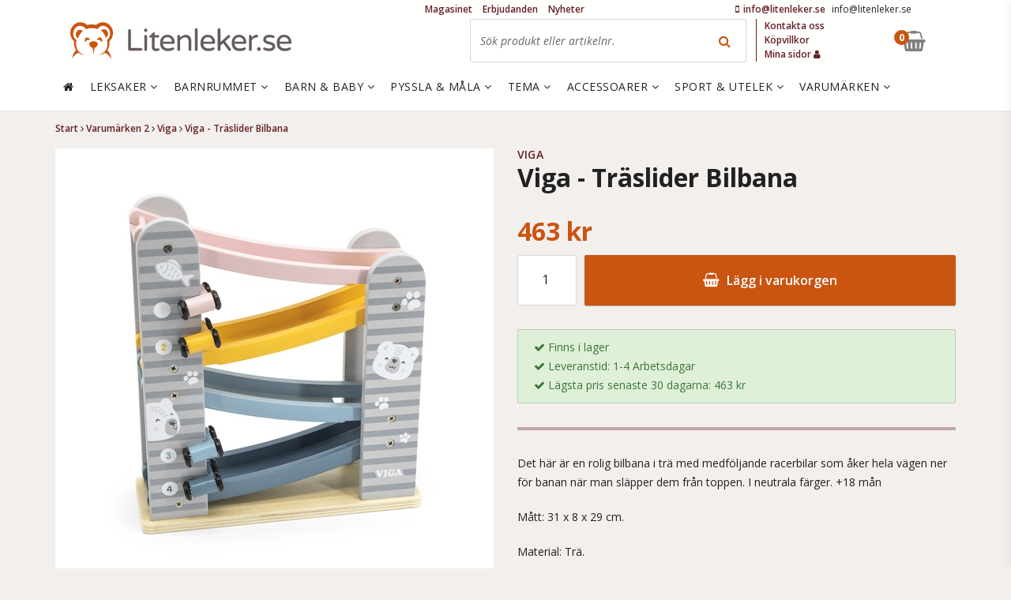

--- FILE ---
content_type: text/html; charset=utf-8
request_url: https://www.litenleker.se/viga/viga-traslider-bilbana
body_size: 30728
content:
<!DOCTYPE html>


<html lang="sv" data-mobile=False data-phone=False data-tablet=False data-formfactor=Robot data-desktop=True prefix="og:http://ogp.me/ns# fb:http://ogp.me/ns/fb# product:http://ogp.me/ns/product#">
<head>
  <meta http-equiv="content-type" content="text/html;charset=UTF-8" />
  
  <meta name="viewport" content="width=device-width, initial-scale=1.0, maximum-scale=1.0, user-scalable=no" />
  <style>
    .async-hide {
      opacity: 0 !important
    }
  </style>
  <script>
    (function (a, s, y, n, c, h, i, d, e) {
      s.className += ' ' + y; h.start = 1 * new Date;
      h.end = i = function () { s.className = s.className.replace(RegExp(' ?' + y), '') };
      (a[n] = a[n] || []).hide = h; setTimeout(function () { i(); h.end = null }, c); h.timeout = c;
    })(window, document.documentElement, 'async-hide', 'dataLayer', 4000,
      { 'GTM-KSPLSDH': true });</script>
  <script>
    (function (i, s, o, g, r, a, m) {
      i['GoogleAnalyticsObject'] = r; i[r] = i[r] || function () {
        (i[r].q = i[r].q || []).push(arguments)
      }, i[r].l = 1 * new Date(); a = s.createElement(o),
        m = s.getElementsByTagName(o)[0]; a.async = 1; a.src = g; m.parentNode.insertBefore(a, m)
    })(window, document, 'script', 'https://www.google-analytics.com/analytics.js', 'ga');
    ga('create', 'UA-45660356-1', 'auto');
    ga('require', 'GTM-KSPLSDH');
  </script>

  
<meta name="twitter:site" content="&#64;litenleker" />

  <title>Viga - Tr&#228;slider Bilbana</title>
    <meta name="description" content="K&#246;p Viga - Tr&#228;slider Bilbana - Viga direkt p&#229; n&#228;tet hos Litenleker.se. Trygg och s&#228;ker e-handel. V&#228;lkommen!"/>
    <meta name="twitter:card" content="summary" />
    <meta name="twitter:title" content="Viga - Tr&#228;slider Bilbana" />
    <meta name="twitter:description" content="K&#246;p Viga - Tr&#228;slider Bilbana - Viga direkt p&#229; n&#228;tet hos Litenleker.se. Trygg och s&#228;ker e-handel. V&#228;lkommen!" />
    <link rel="canonical" href="/viga/viga-traslider-bilbana" />

<meta name="author" content="Litenleker.se" />

        <meta name="twitter:image" content="https://media.litenleker.se/litenleker/images/lekv44013-2021-11-02-215756301/261/261/2/viga-traslider-bilbana.jpeg" />
        <meta property="og:title" content="Viga - Tr&#228;slider Bilbana" />
        <meta property="og:description" content="K&#246;p Viga - Tr&#228;slider Bilbana - Viga direkt p&#229; n&#228;tet hos Litenleker.se. Trygg och s&#228;ker e-handel. V&#228;lkommen!" />
        <meta property="og:type" content="product" />
        <meta property="og:url" content="http://www.litenleker.se:9091/viga/viga-traslider-bilbana" />
        <meta property="og:site_name" content="Litenleker.se" />
        <meta property="product:brand" content="Viga" />
        <meta property="product:price:amount" content="463.12" />
        <meta property="product:price:currency" content="SEK" />
                <meta property="og:image" content="https://media.litenleker.se/litenleker/images/lekv44013-2021-11-02-215756301/555/555/2/viga-traslider-bilbana.jpeg" />
                <meta property="og:image:width" content="555" />
                <meta property="og:image:height" content="555" />
                <meta property="og:image" content="https://media.litenleker.se/litenleker/images/lekv44013-2021-11-02-215758676/555/555/2/viga-traslider-bilbana.jpeg" />
                <meta property="og:image:width" content="555" />
                <meta property="og:image:height" content="555" />
                <meta property="og:image" content="https://media.litenleker.se/litenleker/images/lekv44013-2021-11-02-215801236/555/555/2/viga-traslider-bilbana.jpeg" />
                <meta property="og:image:width" content="555" />
                <meta property="og:image:height" content="555" />
                <meta property="og:image" content="https://media.litenleker.se/litenleker/images/lekv44013-2021-11-02-215801260/555/555/2/viga-traslider-bilbana.jpeg" />
                <meta property="og:image:width" content="555" />
                <meta property="og:image:height" content="555" />
                <meta property="og:image" content="https://media.litenleker.se/litenleker/images/lekv44013-2021-11-02-215801771/555/555/2/viga-traslider-bilbana.jpeg" />
                <meta property="og:image:width" content="555" />
                <meta property="og:image:height" content="555" />
        <meta property="product:availability" content="instock" />

  <link rel="apple-touch-icon" sizes="57x57" href="/content/favicons/apple-touch-icon-57x57.png?v=8jjOm7MYGE">
<link rel="apple-touch-icon" sizes="60x60" href="/content/favicons/apple-touch-icon-60x60.png?v=8jjOm7MYGE">
<link rel="apple-touch-icon" sizes="72x72" href="/content/favicons/apple-touch-icon-72x72.png?v=8jjOm7MYGE">
<link rel="apple-touch-icon" sizes="76x76" href="/content/favicons/apple-touch-icon-76x76.png?v=8jjOm7MYGE">
<link rel="apple-touch-icon" sizes="114x114" href="/content/favicons/apple-touch-icon-114x114.png?v=8jjOm7MYGE">
<link rel="apple-touch-icon" sizes="120x120" href="/content/favicons/apple-touch-icon-120x120.png?v=8jjOm7MYGE">
<link rel="apple-touch-icon" sizes="144x144" href="/content/favicons/apple-touch-icon-144x144.png?v=8jjOm7MYGE">
<link rel="apple-touch-icon" sizes="152x152" href="/content/favicons/apple-touch-icon-152x152.png?v=8jjOm7MYGE">
<link rel="apple-touch-icon" sizes="180x180" href="/content/favicons/apple-touch-icon-180x180.png?v=8jjOm7MYGE">
<link rel="icon" type="image/png" href="/content/favicons/favicon-32x32.png?v=8jjOm7MYGE" sizes="32x32">
<link rel="icon" type="image/png" href="/content/favicons/favicon-194x194.png?v=8jjOm7MYGE" sizes="194x194">
<link rel="icon" type="image/png" href="/content/favicons/favicon-96x96.png?v=8jjOm7MYGE" sizes="96x96">
<link rel="icon" type="image/png" href="/content/favicons/android-chrome-192x192.png?v=8jjOm7MYGE" sizes="192x192">
<link rel="icon" type="image/png" href="/content/favicons/favicon-16x16.png?v=8jjOm7MYGE" sizes="16x16">
<link rel="manifest" href="/content/favicons/manifest.json?v=8jjOm7MYGE">
<link rel="mask-icon" href="/content/favicons/safari-pinned-tab.svg?v=8jjOm7MYGE" color="#c44246">
<link rel="shortcut icon" href="/content/favicons/favicon.ico?v=8jjOm7MYGE">
<meta name="msapplication-TileColor" content="#ffffff">
<meta name="msapplication-TileImage" content="/content/favicons/mstile-144x144.png?v=8jjOm7MYGE">
<meta name="msapplication-config" content="/content/favicons/browserconfig.xml?v=8jjOm7MYGE">
<meta name="theme-color" content="#ffffff">

  

  <!-- optionally increase loading priority -->
  <link rel="preconnect" href="https://fonts.gstatic.com" crossorigin>
  <link rel="preload" as="style" href="https://fonts.googleapis.com/css?family=Open+Sans:400italic,400,600,700&display=swap">
  <!-- async CSS -->
  <link rel="stylesheet" media="print" onload="this.onload=null;this.removeAttribute('media');" href="https://fonts.googleapis.com/css?family=Open+Sans:400italic,400,600,700&display=swap">

  <!-- optionally increase loading priority -->
  <link rel="preload" href="/fonts/fontawesome-webfont.woff2?v=4.7.0" as="font" type="font/woff2" crossorigin>
  <link rel="preload" as="style" href="/css/font-awesome.css">
  <!-- async CSS -->
  <link rel="stylesheet" media="print" onload="this.onload=null;this.removeAttribute('media');" href="/css/font-awesome.css">

  <link href="/bundles/theme03/app-css?v=umY7VkqkXPIUzmwn3IxOvLC1AYHQYwkvjssc1yLAwSA1" rel="stylesheet"/>


  
<script type="text/javascript">
  var appInsights = window.appInsights || function (config) {
    function i(config) { t[config] = function () { var i = arguments; t.queue.push(function () { t[config].apply(t, i) }) } } var t = { config: config }, u = document, e = window, o = "script", s = "AuthenticatedUserContext", h = "start", c = "stop", l = "Track", a = l + "Event", v = l + "Page", y = u.createElement(o), r, f; y.src = config.url || "https://az416426.vo.msecnd.net/scripts/a/ai.0.js"; u.getElementsByTagName(o)[0].parentNode.appendChild(y); try { t.cookie = u.cookie } catch (p) { } for (t.queue = [], t.version = "1.0", r = ["Event", "Exception", "Metric", "PageView", "Trace", "Dependency"]; r.length;)i("track" + r.pop()); return i("set" + s), i("clear" + s), i(h + a), i(c + a), i(h + v), i(c + v), i("flush"), config.disableExceptionTracking || (r = "onerror", i("_" + r), f = e[r], e[r] = function (config, i, u, e, o) { var s = f && f(config, i, u, e, o); return s !== !0 && t["_" + r](config, i, u, e, o), s }), t
  }({
    instrumentationKey: "0ccc4ee4-a4a8-46a0-ad27-93758cee476c"
  });

  window.appInsights = appInsights;
  appInsights.trackPageView();
</script>


  <script src="https://cdnjs.cloudflare.com/ajax/libs/modernizr/2.8.3/modernizr.min.js"></script>

  

  

    <!-- Facebook Pixel Code -->
    <script>
			!function (f, b, e, v, n, t, s) {
				if (f.fbq) return;
				n = f.fbq = function () {
					n.callMethod ? n.callMethod.apply(n, arguments) : n.queue.push(arguments)
				};
				if (!f._fbq) f._fbq = n;
				n.push = n;
				n.loaded = !0;
				n.version = '2.0';
				n.queue = [];
				t = b.createElement(e);
				t.async = !0;
				t.src = v;
				s = b.getElementsByTagName(e)[0];
				s.parentNode.insertBefore(t, s)
			}(window,
				document,
				'script',
				'https://connect.facebook.net/en_US/fbevents.js');

			fbq('init', '295334877343718');
			fbq('track', "PageView");

			
	

		
			fbq('track', 'ViewContent', {
			content_name: 'Viga - Tr&#228;slider Bilbana',
			content_category: 'Leksaker och spel > Leksaker > Byggleksaker > Kulbaneset',
			content_ids: ['lekv44013'],
			content_type: 'product',
			value: '463.12',
			currency: 'SEK'
			});
		


    </script>
    <noscript>
      <img height="1" width="1" style="display: none"
           src="https://www.facebook.com/tr?id=295334877343718&ev=PageView&noscript=1" />
    </noscript>
    <!-- End Facebook Pixel Code -->
</head>
<body class=" isdesktop">
  
  	<!-- Google Tag Manager -->
	<noscript>
		<iframe src="//www.googletagmanager.com/ns.html?id=GTM-P4CNPT"
						height="0" width="0" style="display:none;visibility:hidden"></iframe>
	</noscript>
	<script>
(function(w,d,s,l,i){w[l]=w[l]||[];w[l].push({'gtm.start':
	new Date().getTime(),event:'gtm.js'});var f=d.getElementsByTagName(s)[0],
	j=d.createElement(s),dl=l!='dataLayer'?'&l='+l:'';j.async=true;j.src=
	'//www.googletagmanager.com/gtm.js?id='+i+dl;f.parentNode.insertBefore(j,f);
	})(window, document, 'script', 'dataLayer', 'GTM-P4CNPT');</script>
	<!-- End Google Tag Manager -->

  


  





  <div class="page-wrapper" data-window-location="/viga/viga-traslider-bilbana">

    
<header class="container-full header-fixed mm-fixed ">
  
  <div class="container-full ">
    <div class="container visible-md visible-lg">
  <div class="row">

	  <div class="col-md-12 topbar">
		  <div class="customer-service-info">
	<span class="phonenumber">
		<a href="tel://+46-info@litenleker.se">
			<span class="fa fa-mobile"></span>
			<span class="number"><span class="__cf_email__" data-cfemail="f29b9c949db29e9b86979c9e97999780dc8197">[email&#160;protected]</span></span>
		</a>
	</span>
	<span class="opentimes"><a href="/cdn-cgi/l/email-protection" class="__cf_email__" data-cfemail="01686f676e416d6875646f6d646a64732f7264">[email&#160;protected]</a></span>
</div>

			
	<ul class="newnav visible-md visible-lg">
			<li><a title="Magasinet" href="/nyhetsmagasinet/">Magasinet</a></li>
			<li><a title="Erbjudanden" href="/erbjudanden/">Erbjudanden</a></li>
			<li><a title="Nyheter" href="/nyheter/">Nyheter</a></li>
	</ul>

	  </div>
  </div>
</div>

    <div class="container ">
      <div class="row">
        <div class="col-md-12">

          <a class="logo" href="/" title="Litenleker.se">
    <span class="img-logo"></span>
</a>
          <div class="visible-md visible-lg">
            


<div class="search-box" data-searchbox-container>
	<form action="/sok/" method="get">
		<input data-action="mini-search" type="text" name="q" data-index="desktop" autocomplete="off" title="Sök produkt eller artikelnr." placeholder="Sök produkt eller artikelnr.">
		<button type="submit" class="search-button"><span class="fa fa-search"></span></button>
		
	</form>
	<div id="search-autocomplete-desktop" class="search-autocomplete"></div>
</div>

          </div>
          

<ul class="topnav visible-md visible-lg">
		<li><a title="Kontakta oss" href="/kontakta-oss/">Kontakta oss</a></li>
		<li><a title="K&#246;pvillkor" href="/kopvillkor/">K&#246;pvillkor</a></li>
	<li>
		<a href="/mina-sidor/">
			Mina sidor
			<span class="fa fa-user"></span>
		</a>
	</li>
</ul>



          <!--Donut#[base64]#-->

<div class="minibasket" data-container="minibasket">
	<a href="#" data-state="not-empty" class="checkout-button hidden" data-action="toggle-quickview" data-toggle-element="#quickview" data-target="quickview-basket">
		<span class="fa fa-shopping-basket "></span>
		<small data-value="qty">0</small>
		
	</a>
	<a href="#" data-state="empty" class="checkout-button empty">
		<span class="fa fa-shopping-basket"></span>
		<small>0</small>
		
	</a>
</div><!--EndDonut-->
          <a href="#mobile-menu" data-action="mobile-menu" class="mobile-menu c-hamburger htx">
            <span class="bar"></span>
            <span class="menu-text">MENY</span>
          </a>
          <a href="#mobile-search-button" class="mobile-search-button hidden-md hidden-lg">
            <span class="fa fa-search"></span>
          </a>
        </div>
      </div>
    </div>
  </div>

  <div class="container-full header-menu">
    <div class="container visible-md visible-lg ">
      <div class="row">
        


<div class="col-md-12">
	<nav data-action="main-menu" class="main-menu ">
		<a class="first" href="/"><span class="fa fa-home"></span></a>
			<a class="" data-menu-id="AAAC" href="/leksaker/" title="Leksaker">
				Leksaker
					<span class="fa fa-angle-down"></span>
			</a>
			<a class="" data-menu-id="AAAE" href="/barnrum/" title="Barnrummet">
				 Barnrummet
					<span class="fa fa-angle-down"></span>
			</a>
			<a class="" data-menu-id="AAAI" href="/barn-och-baby/" title="Barn &amp; baby">
				Barn &amp; baby
					<span class="fa fa-angle-down"></span>
			</a>
			<a class="" data-menu-id="AAAF" href="/pyssla-och-mala/" title="Pyssla &amp; M&#229;la">
				Pyssla &amp; M&#229;la
					<span class="fa fa-angle-down"></span>
			</a>
			<a class="" data-menu-id="AAAJ" href="/tema/" title="Tema">
				Tema
					<span class="fa fa-angle-down"></span>
			</a>
			<a class="" data-menu-id="AAAA" href="/accessoarer/" title="Accessoarer">
				Accessoarer
					<span class="fa fa-angle-down"></span>
			</a>
			<a class="" data-menu-id="AAAD" href="/utelek/" title="Sport &amp; Utelek">
				Sport &amp; Utelek
					<span class="fa fa-angle-down"></span>
			</a>
			<a class="" data-menu-id="AAAQ" href="/varumarken/" title="Varum&#228;rken">
				Varum&#228;rken
					<span class="fa fa-angle-down"></span>
			</a>
	</nav>
</div>

<div class="main-menu-mega">
				<div data-action="main-menu-mega" data-megamenu-id="AAAC" class="main-menu-mega-container" style="display: none">
					<div class="col-md-8">
						<h5>
							Kategori
							<a class="minor" href="/leksaker/">- Se allt i Leksaker</a>
						</h5>
	<ul class="col-md-4">
			<li class="mega-menu-item">
				<a href="/leksaker/actionhjaltar/" rel="">Actionhj&#228;ltar</a>
			</li>
			<li class="mega-menu-item">
				<a href="/leksaker/affar/" rel="">Aff&#228;r</a>
			</li>
			<li class="mega-menu-item">
				<a href="/leksaker/babyleksaker/" rel="">Babyleksaker</a>
			</li>
			<li class="mega-menu-item">
				<a href="/leksaker/barnkok/" rel="">Barnk&#246;k</a>
			</li>
			<li class="mega-menu-item">
				<a href="/leksaker/bollhav/" rel="">Bollhav</a>
			</li>
			<li class="mega-menu-item">
				<a href="/leksaker/byggklossar/" rel="">Byggklossar</a>
			</li>
			<li class="mega-menu-item">
				<a href="/leksaker/byggkuddar/" rel="">Byggkuddar</a>
			</li>
			<li class="mega-menu-item">
				<a href="/leksaker/batar/" rel="">B&#229;tar</a>
			</li>
			<li class="mega-menu-item">
				<a href="/leksaker/dinosaurier/" rel="">Dinosaurier</a>
			</li>
			<li class="mega-menu-item">
				<a href="/leksaker/dockhus/" rel="">Dockhus</a>
			</li>
			<li class="mega-menu-item">
				<a href="/leksaker/dockklader/" rel="">Dockkl&#228;der</a>
			</li>
			<li class="mega-menu-item">
				<a href="/leksaker/dockor/" rel="">Dockor</a>
			</li>
			<li class="mega-menu-item">
				<a href="/leksaker/docktillbehor/" rel="">Docktillbeh&#246;r</a>
			</li>
			<li class="mega-menu-item">
				<a href="/leksaker/dockvagn/" rel="">Dockvagn</a>
			</li>
			<li class="mega-menu-item">
				<a href="/leksaker/dragleksaker/" rel="">Dragleksaker</a>
			</li>
			<li class="mega-menu-item">
				<a href="/leksaker/elbilar-for-barn/" rel="">Elbilar F&#246;r Barn</a>
			</li>
			<li class="mega-menu-item">
				<a href="/leksaker/Experiment/" rel="">Experiment</a>
			</li>
			<li class="mega-menu-item">
				<a href="/leksaker/flygplan/" rel="">Flygplan</a>
			</li>
	</ul>
	<ul class="col-md-4">
			<li class="mega-menu-item">
				<a href="/leksaker/gosedjur/" rel="">Gosedjur</a>
			</li>
			<li class="mega-menu-item">
				<a href="/leksaker/gunghast/" rel="">Gungh&#228;st</a>
			</li>
			<li class="mega-menu-item">
				<a href="/leksaker/gavagn/" rel="">G&#229;vagn</a>
			</li>
			<li class="mega-menu-item">
				<a href="/leksaker/handdockor/" rel="">Handdockor</a>
			</li>
			<li class="mega-menu-item">
				<a href="/leksaker/helikoptrar/" rel="">Helikoptrar</a>
			</li>
			<li class="mega-menu-item">
				<a href="/leksaker/hoppdjur/" rel="">Hoppdjur</a>
			</li>
			<li class="mega-menu-item">
				<a href="/leksaker/inlarning/" rel="">Inl&#228;rning</a>
			</li>
			<li class="mega-menu-item">
				<a href="/leksaker/interaktiva-leksaker/" rel="">Interaktiva Leksaker</a>
			</li>
			<li class="mega-menu-item">
				<a href="/leksaker/leksaksbilar/" rel="">Leksaksbilar</a>
			</li>
			<li class="mega-menu-item">
				<a href="/leksaker/leksaksdjur/" rel="">Leksaksdjur</a>
			</li>
			<li class="mega-menu-item">
				<a href="/leksaker/leksaksmat/" rel="">Leksaksmat</a>
			</li>
			<li class="mega-menu-item">
				<a href="/leksaker/lektalt/" rel="">Lekt&#228;lt</a>
			</li>
			<li class="mega-menu-item">
				<a href="/leksaker/ljudleksaker/" rel="">Ljudleksaker</a>
			</li>
			<li class="mega-menu-item">
				<a href="/leksaker/magnetlek/" rel="">Magnetlek</a>
			</li>
			<li class="mega-menu-item">
				<a href="/leksaker/maskeradklader/" rel="">Maskeradkl&#228;der</a>
			</li>
			<li class="mega-menu-item">
				<a href="/leksaker/mekaniska-hastar/" rel="">Mekaniska H&#228;star</a>
			</li>
			<li class="mega-menu-item">
				<a href="/leksaker/mikroskop/" rel="">Mikroskop</a>
			</li>
			<li class="mega-menu-item">
				<a href="/leksaker/modelleksaker/" rel="">Modelleksaker</a>
			</li>
	</ul>
	<ul class="col-md-4">
			<li class="mega-menu-item">
				<a href="/leksaker/my-little-pony/" rel="">My Little Pony</a>
			</li>
			<li class="mega-menu-item">
				<a href="/leksaker/nerf/" rel="">Nerf</a>
			</li>
			<li class="mega-menu-item">
				<a href="/leksaker/pirater/" rel="">Pirater</a>
			</li>
			<li class="mega-menu-item">
				<a href="/playmobil/" rel="">Playmobil</a>
			</li>
			<li class="mega-menu-item">
				<a href="/leksaker/radiostyrt/" rel="">Radiostyrt</a>
			</li>
			<li class="mega-menu-item">
				<a href="/leksaker/riddare/" rel="">Riddare</a>
			</li>
			<li class="mega-menu-item">
				<a href="/leksaker/samlarkort/" rel="">Samlarkort</a>
			</li>
			<li class="mega-menu-item">
				<a href="/leksaker/sparkbil/" rel="">Sparkbil</a>
			</li>
			<li class="mega-menu-item">
				<a href="/leksaker/spel/" rel="">Spel</a>
			</li>
			<li class="mega-menu-item">
				<a href="/leksaker/spionage/" rel="">Spionage</a>
			</li>
			<li class="mega-menu-item">
				<a href="/leksaker/stadleksaker/" rel="">St&#228;dleksaker</a>
			</li>
			<li class="mega-menu-item">
				<a href="/leksaker/teater/" rel="">Teater</a>
			</li>
			<li class="mega-menu-item">
				<a href="/leksaker/temalek/" rel="">Temalek</a>
			</li>
			<li class="mega-menu-item">
				<a href="/leksaker/trolleri/" rel="">Trolleri</a>
			</li>
			<li class="mega-menu-item">
				<a href="/leksaker/tagbana/" rel="">T&#229;gbanor</a>
			</li>
			<li class="mega-menu-item">
				<a href="/leksaker/verktyg-och-arbetsbankar/" rel="">Verktyg och arbetsb&#228;nkar</a>
			</li>
	</ul>
					</div>
					<div class="col-md-2">
							<h5>
								Handla efter
							</h5>
						</div>
						<div class="col-md-2">
							<h5>
								Favoriter
							</h5>
						</div>
				</div>
				<div data-action="main-menu-mega" data-megamenu-id="AAAE" class="main-menu-mega-container" style="display: none">
					<div class="col-md-8">
						<h5>
							Kategori
							<a class="minor" href="/barnrum/">- Se allt i Barnrummet</a>
						</h5>
	<ul class="col-md-4">
			<li class="mega-menu-item">
				<a href="/barnrum/babynest/" rel="">Babynest</a>
			</li>
			<li class="mega-menu-item">
				<a href="/barnrum/barnkok/" rel="">Barnk&#246;k</a>
			</li>
			<li class="mega-menu-item">
				<a href="/barnrum/barnmattor/" rel="">Barnmattor</a>
			</li>
			<li class="mega-menu-item">
				<a href="/barnrum/barnmobler/" rel="">Barnm&#246;bler</a>
			</li>
			<li class="mega-menu-item">
				<a href="/barnrum/barnsangar/" rel="">Barns&#228;ngar</a>
			</li>
			<li class="mega-menu-item">
				<a href="/barnrum/boxningssackar/" rel="">Boxningss&#228;ckar</a>
			</li>
			<li class="mega-menu-item">
				<a href="/barnrum/baddtextilier/" rel="">B&#228;ddtextilier</a>
			</li>
			<li class="mega-menu-item">
				<a href="/barnrum/dockskap/" rel="">Docksk&#229;p</a>
			</li>
			<li class="mega-menu-item">
				<a href="/barnrum/forvaringsmobler/" rel="">F&#246;rvaringsm&#246;bler</a>
			</li>
	</ul>
	<ul class="col-md-4">
			<li class="mega-menu-item">
				<a href="/barnrum/gymnastikredskap/" rel="">Gymnastikredskap</a>
			</li>
			<li class="mega-menu-item">
				<a href="/barnrum/inredningsdetaljer/" rel="">Inredningsdetaljer</a>
			</li>
			<li class="mega-menu-item">
				<a href="/barnrum/julsaker/" rel="">Julsaker</a>
			</li>
			<li class="mega-menu-item">
				<a href="/barnrum/kuddar-och-filtar/" rel="">Kuddar &amp; Filtar</a>
			</li>
			<li class="mega-menu-item">
				<a href="/barnrum/lampor/" rel="">Lampor</a>
			</li>
			<li class="mega-menu-item">
				<a href="/barnrum/lektalt/" rel="">Lekt&#228;lt</a>
			</li>
			<li class="mega-menu-item">
				<a href="/barnrum/luftmadrasser/" rel="">Luftmadrasser</a>
			</li>
			<li class="mega-menu-item">
				<a href="/barnrum/myspol/" rel="">Mysp&#246;l</a>
			</li>
			<li class="mega-menu-item">
				<a href="/barnrum/offentlig-miljo/" rel="">Offentlig Milj&#246;</a>
			</li>
	</ul>
	<ul class="col-md-4">
			<li class="mega-menu-item">
				<a href="/barnrum/sittsackar/" rel="">Sitts&#228;ckar</a>
			</li>
			<li class="mega-menu-item">
				<a href="/barnrum/skotbord/" rel="">Sk&#246;tbord</a>
			</li>
			<li class="mega-menu-item">
				<a href="/barnrum/skotbadd/" rel="">Sk&#246;tb&#228;dd</a>
			</li>
			<li class="mega-menu-item">
				<a href="/barnrum/sovsackar/" rel="">Sovs&#228;ckar</a>
			</li>
			<li class="mega-menu-item">
				<a href="/barnrum/spelbord/" rel="">Spelbord</a>
			</li>
			<li class="mega-menu-item">
				<a href="/barnrum/tapeter/" rel="">Tapeter</a>
			</li>
			<li class="mega-menu-item">
				<a href="/barnrum/tagbanor/" rel="">T&#229;gbanor</a>
			</li>
			<li class="mega-menu-item">
				<a href="/barnrum/vaggdekor/" rel="">V&#228;ggdekor</a>
			</li>
	</ul>
					</div>
					<div class="col-md-2">
							<h5>
								Handla efter
							</h5>
						</div>
						<div class="col-md-2">
							<h5>
								Favoriter
							</h5>
						</div>
				</div>
				<div data-action="main-menu-mega" data-megamenu-id="AAAI" class="main-menu-mega-container" style="display: none">
					<div class="col-md-8">
						<h5>
							Kategori
							<a class="minor" href="/barn-och-baby/">- Se allt i Barn &amp; baby</a>
						</h5>
	<ul class="col-md-4">
			<li class="mega-menu-item">
				<a href="/barn-och-baby/babysitter/" rel="">Babysitter</a>
			</li>
			<li class="mega-menu-item">
				<a href="/barn-och-baby/badrum/" rel="">Badrum</a>
			</li>
			<li class="mega-menu-item">
				<a href="/barn-och-baby/barnklader/" rel="">Barnkl&#228;der</a>
			</li>
			<li class="mega-menu-item">
				<a href="/barn-och-baby/barnstolar/" rel="">Barnstolar</a>
			</li>
			<li class="mega-menu-item">
				<a href="/barn-och-baby/barnvagnar/" rel="">Barnvagnar</a>
			</li>
			<li class="mega-menu-item">
				<a href="/barn-och-baby/barnvagnstillbehor/" rel="">Barnvagnstillbeh&#246;r</a>
			</li>
	</ul>
	<ul class="col-md-4">
			<li class="mega-menu-item">
				<a href="/barn-och-baby/bilbarnstolar/" rel="">Bilbarnstolar</a>
			</li>
			<li class="mega-menu-item">
				<a href="/barn-och-baby/doppresenter/" rel="">Doppresenter</a>
			</li>
			<li class="mega-menu-item">
				<a href="/barn-och-baby/gosedjur/" rel="">Gosedjur</a>
			</li>
			<li class="mega-menu-item">
				<a href="/barn-och-baby/gravid-och-amning/" rel="">Gravid &amp; Amning</a>
			</li>
			<li class="mega-menu-item">
				<a href="/barn-och-baby/horlurar/" rel="">H&#246;rlurar</a>
			</li>
			<li class="mega-menu-item">
				<a href="/barn-och-baby/lekhage-och-babygym/" rel="">Lekhage/Babygym</a>
			</li>
	</ul>
	<ul class="col-md-4">
			<li class="mega-menu-item">
				<a href="/barn-och-baby/lekstol/" rel="">Lekstol</a>
			</li>
			<li class="mega-menu-item">
				<a href="/barn-och-baby/snuttefilt/" rel="">Snuttefilt</a>
			</li>
			<li class="mega-menu-item">
				<a href="/barn-och-baby/sakerhet/" rel="">S&#228;kerhet</a>
			</li>
			<li class="mega-menu-item">
				<a href="/barn-och-baby/ata-och-dricka/" rel="">&#196;ta &amp; Dricka</a>
			</li>
	</ul>
					</div>
					<div class="col-md-2">
							<h5>
								Handla efter
							</h5>
						</div>
						<div class="col-md-2">
							<h5>
								Favoriter
							</h5>
						</div>
				</div>
				<div data-action="main-menu-mega" data-megamenu-id="AAAF" class="main-menu-mega-container" style="display: none">
					<div class="col-md-8">
						<h5>
							Kategori
							<a class="minor" href="/pyssla-och-mala/">- Se allt i Pyssla &amp; M&#229;la</a>
						</h5>
	<ul class="col-md-8">
			<li class="mega-menu-item">
				<a href="/pyssla-och-mala/Experiment/" rel="">Experiment</a>
			</li>
			<li class="mega-menu-item">
				<a href="/pyssla-och-mala/stamplar/" rel="">St&#228;mplar</a>
			</li>
			<li class="mega-menu-item">
				<a href="/pyssla-och-mala/modellera/" rel="">Modellera</a>
			</li>
			<li class="mega-menu-item">
				<a href="/pyssla-och-mala/staffli-malarbord/" rel="">Staffli/M&#229;larbord</a>
			</li>
			<li class="mega-menu-item">
				<a href="/pyssla-och-mala/pyssel/" rel="">Pyssel</a>
			</li>
			<li class="mega-menu-item">
				<a href="/pyssla-och-mala/mala/" rel="">M&#229;la</a>
			</li>
			<li class="mega-menu-item">
				<a href="/pyssla-och-mala/klistermarken/" rel="">Klisterm&#228;rken</a>
			</li>
			<li class="mega-menu-item">
				<a href="/pyssla-och-mala/parlor/" rel="">P&#228;rlor</a>
			</li>
	</ul>
					</div>
					<div class="col-md-2">
							<h5>
								Handla efter
							</h5>
						</div>
						<div class="col-md-2">
							<h5>
								Favoriter
							</h5>
						</div>
				</div>
				<div data-action="main-menu-mega" data-megamenu-id="AAAJ" class="main-menu-mega-container" style="display: none">
					<div class="col-md-8">
						<h5>
							Kategori
							<a class="minor" href="/tema/">- Se allt i Tema</a>
						</h5>
	<ul class="col-md-4">
			<li class="mega-menu-item">
				<a href="/tema/barnkalas/" rel="">Barnkalas</a>
			</li>
			<li class="mega-menu-item">
				<a href="/tema/ekologiska-barnprodukter/" rel="">Ekologiska Barnprodukter</a>
			</li>
			<li class="mega-menu-item">
				<a href="/tema/handtillverkade-barnprodukter/" rel="">Handtillverkade Barnprodukter</a>
			</li>
			<li class="mega-menu-item">
				<a href="/tema/maskerad/" rel="">Maskerad</a>
			</li>
	</ul>
	<ul class="col-md-4">
			<li class="mega-menu-item">
				<a href="/tema/miljovanliga-barnprodukter/" rel="">Milj&#246;v&#228;nliga Barnprodukter</a>
			</li>
			<li class="mega-menu-item">
				<a href="/tema/pedagogiska-leksaker/" rel="">Pedagogiska Leksaker</a>
			</li>
			<li class="mega-menu-item">
				<a href="/presentkort/" rel="">Presentkort</a>
			</li>
			<li class="mega-menu-item">
				<a href="/snabbguide/" rel="">Presenttips</a>
			</li>
	</ul>
	<ul class="col-md-4">
			<li class="mega-menu-item">
				<a href="/tema/resa-med-barn/" rel="">Resa med barn</a>
			</li>
			<li class="mega-menu-item">
				<a href="/saker-till-djur/" rel="">Saker till djur</a>
			</li>
			<li class="mega-menu-item">
				<a href="/tema/skolstart/" rel="">Skolstart</a>
			</li>
	</ul>
					</div>
					<div class="col-md-2">
							<h5>
								Handla efter
							</h5>
						</div>
						<div class="col-md-2">
							<h5>
								Favoriter
							</h5>
						</div>
				</div>
				<div data-action="main-menu-mega" data-megamenu-id="AAAA" class="main-menu-mega-container" style="display: none">
					<div class="col-md-8">
						<h5>
							Kategori
							<a class="minor" href="/accessoarer/">- Se allt i Accessoarer</a>
						</h5>
	<ul class="col-md-8">
			<li class="mega-menu-item">
				<a href="/accessoarer/necessar/" rel="">Necess&#228;r</a>
			</li>
			<li class="mega-menu-item">
				<a href="/accessoarer/vaskor/" rel="">V&#228;skor</a>
			</li>
			<li class="mega-menu-item">
				<a href="/accessoarer/smycken/" rel="">Smycken</a>
			</li>
			<li class="mega-menu-item">
				<a href="/accessoarer/smyckeskrin/" rel="">Smyckeskrin</a>
			</li>
	</ul>
					</div>
					<div class="col-md-2">
							<h5>
								Handla efter
							</h5>
						</div>
						<div class="col-md-2">
							<h5>
								Favoriter
							</h5>
						</div>
				</div>
				<div data-action="main-menu-mega" data-megamenu-id="AAAD" class="main-menu-mega-container" style="display: none">
					<div class="col-md-8">
						<h5>
							Kategori
							<a class="minor" href="/utelek/">- Se allt i Sport &amp; Utelek</a>
						</h5>
	<ul class="col-md-4">
			<li class="mega-menu-item">
				<a href="/utelek/actionleksaker/" rel="">Actionleksaker</a>
			</li>
			<li class="mega-menu-item">
				<a href="/utelek/badlek/" rel="">Badlek</a>
			</li>
			<li class="mega-menu-item">
				<a href="/utelek/badminton/" rel="">Badminton</a>
			</li>
			<li class="mega-menu-item">
				<a href="/utelek/barncyklar/" rel="">Barncyklar</a>
			</li>
			<li class="mega-menu-item">
				<a href="/utelek/basket/" rel="">Basketboll</a>
			</li>
			<li class="mega-menu-item">
				<a href="/utelek/bollar/" rel="">Bollar</a>
			</li>
			<li class="mega-menu-item">
				<a href="/utelek/boxning/" rel="">Boxning</a>
			</li>
			<li class="mega-menu-item">
				<a href="/utelek/camping/" rel="">Camping</a>
			</li>
			<li class="mega-menu-item">
				<a href="/utelek/cykelhjalmar/" rel="">Cykelhj&#228;lmar</a>
			</li>
			<li class="mega-menu-item">
				<a href="/utelek/cykelvagnar/" rel="">Cykelvagnar</a>
			</li>
			<li class="mega-menu-item">
				<a href="/utelek/dragvagnar/" rel="">Dragvagnar</a>
			</li>
			<li class="mega-menu-item">
				<a href="/utelek/dronare-och-gadgets/" rel="">Dr&#246;nare &amp; Gadgets</a>
			</li>
			<li class="mega-menu-item">
				<a href="/utelek/elcyklar/" rel="">Elcyklar</a>
			</li>
			<li class="mega-menu-item">
				<a href="/utelek/flakmopeder/" rel="">Flakmopeder</a>
			</li>
			<li class="mega-menu-item">
				<a href="/utelek/fordon/" rel="">Fordon</a>
			</li>
			<li class="mega-menu-item">
				<a href="/utelek/fotbollsmal/" rel="">Fotbollsm&#229;l</a>
			</li>
			<li class="mega-menu-item">
				<a href="/fotbollstillbehor/" rel="">Fotbollstillbeh&#246;r</a>
			</li>
	</ul>
	<ul class="col-md-4">
			<li class="mega-menu-item">
				<a href="/utelek/gokart/" rel="">GoKart</a>
			</li>
			<li class="mega-menu-item">
				<a href="/utelek/goped-och-elscooter/" rel="">Goped &amp; Elscooter</a>
			</li>
			<li class="mega-menu-item">
				<a href="/utelek/gungor/" rel="">Gungor</a>
			</li>
			<li class="mega-menu-item">
				<a href="/utelek/handboll/" rel="">Handboll</a>
			</li>
			<li class="mega-menu-item">
				<a href="/utelek/hockey/" rel="">Hockey</a>
			</li>
			<li class="mega-menu-item">
				<a href="/utelek/hoppborgar/" rel="">Hoppborgar</a>
			</li>
			<li class="mega-menu-item">
				<a href="/utelek/hangmatta/" rel="">H&#228;ngmatta</a>
			</li>
			<li class="mega-menu-item">
				<a href="/utelek/inlines/" rel="">Inlines</a>
			</li>
			<li class="mega-menu-item">
				<a href="/utelek/innebandy/" rel="">Innebandy</a>
			</li>
			<li class="mega-menu-item">
				<a href="/utelek/kikare-och-teleskop/" rel="">Kikare Och Teleskop</a>
			</li>
			<li class="mega-menu-item">
				<a href="/utelek/klatterstallningar/" rel="">Kl&#228;tterst&#228;llningar</a>
			</li>
			<li class="mega-menu-item">
				<a href="/utelek/lekbord/" rel="">Lekbord</a>
			</li>
			<li class="mega-menu-item">
				<a href="/utelek/lekstugor/" rel="">Lekstugor</a>
			</li>
			<li class="mega-menu-item">
				<a href="/utelek/picknick/" rel="">Picknick</a>
			</li>
			<li class="mega-menu-item">
				<a href="/utelek/pooler/" rel="">Pooler</a>
			</li>
			<li class="mega-menu-item">
				<a href="/utelek/ramper-och-rails/" rel="">Ramper &amp; Rails</a>
			</li>
			<li class="mega-menu-item">
				<a href="/utelek/rebounder/" rel="">Rebounder</a>
			</li>
	</ul>
	<ul class="col-md-4">
			<li class="mega-menu-item">
				<a href="/utelek/rutschkana/" rel="">Rutschkana</a>
			</li>
			<li class="mega-menu-item">
				<a href="/utelek/sandlek/" rel="">Sandlek</a>
			</li>
			<li class="mega-menu-item">
				<a href="/utelek/sandlador/" rel="">Sandl&#229;dor</a>
			</li>
			<li class="mega-menu-item">
				<a href="/utelek/skateboards/" rel="">Skateboards</a>
			</li>
			<li class="mega-menu-item">
				<a href="/utelek/skattkarra/" rel="">Skottk&#228;rra</a>
			</li>
			<li class="mega-menu-item">
				<a href="/solstolar/" rel="">Solstolar</a>
			</li>
			<li class="mega-menu-item">
				<a href="/sparkcyklar/" rel="">Sparkcyklar</a>
			</li>
			<li class="mega-menu-item">
				<a href="/utelek/studsmattor/" rel="">Studsmattor</a>
			</li>
			<li class="mega-menu-item">
				<a href="/utelek/tennis/" rel="">Tennis</a>
			</li>
			<li class="mega-menu-item">
				<a href="/utelek/tr&#228;dg&#229;rdssk&#246;tsel/" rel="">Tr&#228;dg&#229;rdssk&#246;tsel</a>
			</li>
			<li class="mega-menu-item">
				<a href="/utelek/tradgardsspel/" rel="">Tr&#228;dg&#229;rdsspel</a>
			</li>
			<li class="mega-menu-item">
				<a href="/utelek/uteleksaker/" rel="">Uteleksaker</a>
			</li>
			<li class="mega-menu-item">
				<a href="/utelek/utemobler/" rel="">Utem&#246;bler</a>
			</li>
			<li class="mega-menu-item">
				<a href="/utelek/vinterlek/" rel="">Vinterlek</a>
			</li>
			<li class="mega-menu-item">
				<a href="/utelek/volleyboll/" rel="">Volleyboll</a>
			</li>
	</ul>
					</div>
					<div class="col-md-2">
							<h5>
								Handla efter
							</h5>
						</div>
						<div class="col-md-2">
							<h5>
								Favoriter
							</h5>
						</div>
				</div>
				<div data-action="main-menu-mega" data-megamenu-id="AAAQ" class="main-menu-mega-container" style="display: none">
					<div class="col-md-12">
						<h5>
							Varumärken
							<a class="minor" href="/varumarken/">- Visa alla märken</a>
						</h5>

						

						<div data-action="alpha-menu" class="alpha-menu">

								<div data-brand-nav="A" class="selected character" >A</div>
								<div data-brand-nav="B" class="character" >B</div>
								<div data-brand-nav="C" class="character" >C</div>
								<div data-brand-nav="D" class="character" >D</div>
								<div data-brand-nav="E" class="character" >E</div>
								<div data-brand-nav="F" class="character" >F</div>
								<div data-brand-nav="G" class="character" >G</div>
								<div data-brand-nav="H" class="character" >H</div>
								<div data-brand-nav="I" class="character" >I</div>
								<div data-brand-nav="J" class="character" >J</div>
								<div data-brand-nav="K" class="character" >K</div>
								<div data-brand-nav="L" class="character" >L</div>
								<div data-brand-nav="M" class="character" >M</div>
								<div data-brand-nav="N" class="character" >N</div>
								<div data-brand-nav="P" class="character" >P</div>
								<div data-brand-nav="R" class="character" >R</div>
								<div data-brand-nav="S" class="character" >S</div>
								<div data-brand-nav="T" class="character" >T</div>
								<div data-brand-nav="V" class="character" >V</div>
								<div data-brand-nav="W" class="character" >W</div>
								<div data-brand-nav="Y" class="character" >Y</div>
						</div>

						<div class="alpha-mega-menu">

								<div data-brand-menu="A" class="brand-list-nav active">

									<ul class="col-xs-2-4">
											<li class="mega-menu-item ">
												<a href="/alga/" rel=&quot;nofollow&quot;>Alga</a>
											</li>
											<li class="mega-menu-item ">
												<a href="/avyna/" rel=&quot;nofollow&quot;>Avyna</a>
											</li>
											<li class="mega-menu-item ">
												<a href="/axi/" rel=&quot;nofollow&quot;>Axi</a>
											</li>
											<li class="mega-menu-item ">
												<a href="/azeno/" rel=&quot;nofollow&quot;>Azeno</a>
											</li>
									</ul>
								</div>
								<div data-brand-menu="B" class="brand-list-nav">

									<ul class="col-xs-2-4">
											<li class="mega-menu-item ">
												<a href="/babblarna/" rel=&quot;nofollow&quot;>Babblarna</a>
											</li>
											<li class="mega-menu-item ">
												<a href="/baby-dan/" rel=&quot;nofollow&quot;>Baby Dan</a>
											</li>
											<li class="mega-menu-item ">
												<a href="/baghera/" rel=&quot;nofollow&quot;>Baghera</a>
											</li>
											<li class="mega-menu-item ">
												<a href="/bandito-sport/" rel=&quot;nofollow&quot;>Bandito Sport</a>
											</li>
											<li class="mega-menu-item ">
												<a href="/banwood/" rel=&quot;nofollow&quot;>Banwood</a>
											</li>
</ul><ul class="col-xs-2-4">											<li class="mega-menu-item ">
												<a href="/beleduc/" rel=&quot;nofollow&quot;>Beleduc</a>
											</li>
											<li class="mega-menu-item ">
												<a href="/bestway/" rel=&quot;nofollow&quot;>BestWay</a>
											</li>
											<li class="mega-menu-item ">
												<a href="/bibabad/" rel=&quot;nofollow&quot;>BiBaBad</a>
											</li>
											<li class="mega-menu-item ">
												<a href="/bombadill/" rel=&quot;nofollow&quot;>Bombadill</a>
											</li>
											<li class="mega-menu-item ">
												<a href="/bonnier/" rel=&quot;nofollow&quot;>Bonnier</a>
											</li>
</ul><ul class="col-xs-2-4">											<li class="mega-menu-item ">
												<a href="/brigbys/" rel=&quot;nofollow&quot;>Brigbys</a>
											</li>
											<li class="mega-menu-item ">
												<a href="/brighthelmet/" rel=&quot;nofollow&quot;>Brighthelmet</a>
											</li>
											<li class="mega-menu-item ">
												<a href="/brio/" rel=&quot;nofollow&quot;>BRIO</a>
											</li>
											<li class="mega-menu-item ">
												<a href="/britton/" rel=&quot;nofollow&quot;>Britton</a>
											</li>
											<li class="mega-menu-item ">
												<a href="/brokiga/" rel=&quot;nofollow&quot;>Brokiga</a>
											</li>
</ul><ul class="col-xs-2-4">											<li class="mega-menu-item ">
												<a href="/buitenspeel/" rel=&quot;nofollow&quot;>BuitenSpeel</a>
											</li>
											<li class="mega-menu-item ">
												<a href="/bumbo/" rel=&quot;nofollow&quot;>Bumbo</a>
											</li>
									</ul>
								</div>
								<div data-brand-menu="C" class="brand-list-nav">

									<ul class="col-xs-2-4">
											<li class="mega-menu-item ">
												<a href="/cacoon/" rel=&quot;nofollow&quot;>Cacoon</a>
											</li>
											<li class="mega-menu-item ">
												<a href="/carlobaby/" rel=&quot;nofollow&quot;>Carlobaby</a>
											</li>
											<li class="mega-menu-item ">
												<a href="/cougar/" rel=&quot;nofollow&quot;>Cougar</a>
											</li>
									</ul>
								</div>
								<div data-brand-menu="D" class="brand-list-nav">

									<ul class="col-xs-2-4">
											<li class="mega-menu-item ">
												<a href="/denver/" rel=&quot;nofollow&quot;>Denver</a>
											</li>
											<li class="mega-menu-item ">
												<a href="/dinobikes/" rel=&quot;nofollow&quot;>Dinobikes</a>
											</li>
											<li class="mega-menu-item ">
												<a href="/disney/" rel=&quot;nofollow&quot;>Disney</a>
											</li>
											<li class="mega-menu-item ">
												<a href="/doomoo/" rel=&quot;nofollow&quot;>Doomoo</a>
											</li>
									</ul>
								</div>
								<div data-brand-menu="E" class="brand-list-nav">

									<ul class="col-xs-2-4">
											<li class="mega-menu-item ">
												<a href="/egmont/" rel=&quot;nofollow&quot;>Egmont</a>
											</li>
											<li class="mega-menu-item ">
												<a href="/egmont-toys/" rel=&quot;nofollow&quot;>Egmont Toys</a>
											</li>
											<li class="mega-menu-item ">
												<a href="/elitetoys/" rel=&quot;nofollow&quot;>EliteToys</a>
											</li>
											<li class="mega-menu-item ">
												<a href="/elodie-details/" rel=&quot;nofollow&quot;>Elodie Details</a>
											</li>
											<li class="mega-menu-item ">
												<a href="/eurotoys/" rel=&quot;nofollow&quot;>Eurotoys</a>
											</li>
									</ul>
								</div>
								<div data-brand-menu="F" class="brand-list-nav">

									<ul class="col-xs-2-4">
											<li class="mega-menu-item ">
												<a href="/ferrari/" rel=&quot;nofollow&quot;>Ferrari</a>
											</li>
											<li class="mega-menu-item ">
												<a href="/franklin/" rel=&quot;nofollow&quot;>Franklin</a>
											</li>
											<li class="mega-menu-item ">
												<a href="/fooniks/" rel=&quot;nofollow&quot;>F&#246;&#246;niks</a>
											</li>
									</ul>
								</div>
								<div data-brand-menu="G" class="brand-list-nav">

									<ul class="col-xs-2-4">
											<li class="mega-menu-item ">
												<a href="/gamesson/" rel=&quot;nofollow&quot;>Gamesson</a>
											</li>
											<li class="mega-menu-item ">
												<a href="/globber/" rel=&quot;nofollow&quot;>Globber</a>
											</li>
									</ul>
								</div>
								<div data-brand-menu="H" class="brand-list-nav">

									<ul class="col-xs-2-4">
											<li class="mega-menu-item ">
												<a href="/hamaca/" rel=&quot;nofollow&quot;>Hamaca</a>
											</li>
											<li class="mega-menu-item ">
												<a href="/hape/" rel=&quot;nofollow&quot;>Hape</a>
											</li>
											<li class="mega-menu-item ">
												<a href="/happy-bounce/" rel=&quot;nofollow&quot;>Happy Bounce</a>
											</li>
											<li class="mega-menu-item ">
												<a href="/happyhop/" rel=&quot;nofollow&quot;>HappyHop</a>
											</li>
											<li class="mega-menu-item ">
												<a href="/hasbro/" rel=&quot;nofollow&quot;>Hasbro</a>
											</li>
</ul><ul class="col-xs-2-4">											<li class="mega-menu-item ">
												<a href="/hello-kitty/" rel=&quot;nofollow&quot;>Hello Kitty</a>
											</li>
											<li class="mega-menu-item ">
												<a href="/homestyle4u/" rel=&quot;nofollow&quot;>Homestyle4u</a>
											</li>
											<li class="mega-menu-item ">
												<a href="/hoppekids/" rel=&quot;nofollow&quot;>Hoppekids</a>
											</li>
											<li class="mega-menu-item ">
												<a href="/hot-wheels/" rel=&quot;nofollow&quot;>Hot Wheels</a>
											</li>
											<li class="mega-menu-item ">
												<a href="/howa/" rel=&quot;nofollow&quot;>Howa</a>
											</li>
</ul><ul class="col-xs-2-4">											<li class="mega-menu-item ">
												<a href="/hudora/" rel=&quot;nofollow&quot;>Hudora</a>
											</li>
											<li class="mega-menu-item ">
												<a href="/horby-bruk/" rel=&quot;nofollow&quot;>H&#246;rby Bruk</a>
											</li>
									</ul>
								</div>
								<div data-brand-menu="I" class="brand-list-nav">

									<ul class="col-xs-2-4">
											<li class="mega-menu-item ">
												<a href="/injusa/" rel=&quot;nofollow&quot;>Injusa</a>
											</li>
											<li class="mega-menu-item ">
												<a href="/intelligent-potty/" rel=&quot;nofollow&quot;>Intelligent Potty</a>
											</li>
											<li class="mega-menu-item ">
												<a href="/intex/" rel=&quot;nofollow&quot;>Intex</a>
											</li>
									</ul>
								</div>
								<div data-brand-menu="J" class="brand-list-nav">

									<ul class="col-xs-2-4">
											<li class="mega-menu-item ">
												<a href="/jabadabado/" rel=&quot;nofollow&quot;>Jabadabado</a>
											</li>
											<li class="mega-menu-item ">
												<a href="/jellycat/" rel=&quot;nofollow&quot;>JellyCat</a>
											</li>
											<li class="mega-menu-item ">
												<a href="/jumpking/" rel=&quot;nofollow&quot;>Jumpking</a>
											</li>
									</ul>
								</div>
								<div data-brand-menu="K" class="brand-list-nav">

									<ul class="col-xs-2-4">
											<li class="mega-menu-item ">
												<a href="/kapla/" rel=&quot;nofollow&quot;>Kapla</a>
											</li>
											<li class="mega-menu-item ">
												<a href="/kiddimoto/" rel=&quot;nofollow&quot;>Kiddimoto</a>
											</li>
											<li class="mega-menu-item ">
												<a href="/kidkraft/" rel=&quot;nofollow&quot;>Kidkraft</a>
											</li>
											<li class="mega-menu-item ">
												<a href="/kids-concept/" rel=&quot;nofollow&quot;>Kids Concept</a>
											</li>
											<li class="mega-menu-item ">
												<a href="/kobi/" rel=&quot;nofollow&quot;>Kobi</a>
											</li>
</ul><ul class="col-xs-2-4">											<li class="mega-menu-item ">
												<a href="/korbell/" rel=&quot;nofollow&quot;>Korbell</a>
											</li>
											<li class="mega-menu-item ">
												<a href="/karnan/" rel=&quot;nofollow&quot;>K&#228;rnan</a>
											</li>
									</ul>
								</div>
								<div data-brand-menu="L" class="brand-list-nav">

									<ul class="col-xs-2-4">
											<li class="mega-menu-item ">
												<a href="/la-siesta/" rel=&quot;nofollow&quot;>La Siesta</a>
											</li>
											<li class="mega-menu-item ">
												<a href="/le-toy-van/" rel=&quot;nofollow&quot;>Le Toy Van</a>
											</li>
											<li class="mega-menu-item ">
												<a href="/leklyckan/" rel=&quot;nofollow&quot;>Leklyckan</a>
											</li>
											<li class="mega-menu-item ">
												<a href="/levenhuk/" rel=&quot;nofollow&quot;>Levenhuk</a>
											</li>
											<li class="mega-menu-item ">
												<a href="/liix/" rel=&quot;nofollow&quot;>Liix</a>
											</li>
</ul><ul class="col-xs-2-4">											<li class="mega-menu-item ">
												<a href="/lottie/" rel=&quot;nofollow&quot;>Lottie</a>
											</li>
											<li class="mega-menu-item ">
												<a href="/lundby/" rel=&quot;nofollow&quot;>Lundby</a>
											</li>
									</ul>
								</div>
								<div data-brand-menu="M" class="brand-list-nav">

									<ul class="col-xs-2-4">
											<li class="mega-menu-item ">
												<a href="/manis-h/" rel=&quot;nofollow&quot;>Manis-H</a>
											</li>
											<li class="mega-menu-item ">
												<a href="/martinex/" rel=&quot;nofollow&quot;>Martinex</a>
											</li>
											<li class="mega-menu-item ">
												<a href="/marvel-avengers/" rel=&quot;nofollow&quot;>Marvel Avengers</a>
											</li>
											<li class="mega-menu-item ">
												<a href="/mattel/" rel=&quot;nofollow&quot;>Mattel</a>
											</li>
											<li class="mega-menu-item ">
												<a href="/meow-baby/" rel=&quot;nofollow&quot;>Meow Baby</a>
											</li>
</ul><ul class="col-xs-2-4">											<li class="mega-menu-item ">
												<a href="/micki/" rel=&quot;nofollow&quot;>Micki</a>
											</li>
											<li class="mega-menu-item ">
												<a href="/mikka-of-scandinavia/" rel=&quot;nofollow&quot;>Mikka of Scandinavia</a>
											</li>
											<li class="mega-menu-item ">
												<a href="/minisa/" rel=&quot;nofollow&quot;>Minisa</a>
											</li>
											<li class="mega-menu-item ">
												<a href="/mumin/" rel=&quot;nofollow&quot;>Mumin</a>
											</li>
											<li class="mega-menu-item ">
												<a href="/my-hood/" rel=&quot;nofollow&quot;>My Hood</a>
											</li>
</ul><ul class="col-xs-2-4">											<li class="mega-menu-item ">
												<a href="/masterflygarna/" rel=&quot;nofollow&quot;>M&#228;sterflygarna</a>
											</li>
									</ul>
								</div>
								<div data-brand-menu="N" class="brand-list-nav">

									<ul class="col-xs-2-4">
											<li class="mega-menu-item ">
												<a href="/nattou/" rel=&quot;nofollow&quot;>Nattou</a>
											</li>
											<li class="mega-menu-item ">
												<a href="/ng-baby/" rel=&quot;nofollow&quot;>NG Baby</a>
											</li>
											<li class="mega-menu-item ">
												<a href="/nuk/" rel=&quot;nofollow&quot;>Nuk</a>
											</li>
									</ul>
								</div>
								<div data-brand-menu="P" class="brand-list-nav">

									<ul class="col-xs-2-4">
											<li class="mega-menu-item ">
												<a href="/pabobo/" rel=&quot;nofollow&quot;>Pabobo</a>
											</li>
											<li class="mega-menu-item ">
												<a href="/pellianni/" rel=&quot;nofollow&quot;>Pellianni</a>
											</li>
											<li class="mega-menu-item ">
												<a href="/pettson-och-findus/" rel=&quot;nofollow&quot;>Pettson Och Findus</a>
											</li>
											<li class="mega-menu-item ">
												<a href="/playgro/" rel=&quot;nofollow&quot;>Playgro</a>
											</li>
											<li class="mega-menu-item ">
												<a href="/playsam/" rel=&quot;nofollow&quot;>Playsam</a>
											</li>
</ul><ul class="col-xs-2-4">											<li class="mega-menu-item ">
												<a href="/pokemon/" rel=&quot;nofollow&quot;>Pok&#233;mon</a>
											</li>
											<li class="mega-menu-item ">
												<a href="/pop-it-up/" rel=&quot;nofollow&quot;>Pop It Up</a>
											</li>
											<li class="mega-menu-item ">
												<a href="/puky/" rel=&quot;nofollow&quot;>Puky</a>
											</li>
									</ul>
								</div>
								<div data-brand-menu="R" class="brand-list-nav">

									<ul class="col-xs-2-4">
											<li class="mega-menu-item ">
												<a href="/ravensburger/" rel=&quot;nofollow&quot;>Ravensburger</a>
											</li>
											<li class="mega-menu-item ">
												<a href="/razor/" rel=&quot;nofollow&quot;>Razor</a>
											</li>
											<li class="mega-menu-item ">
												<a href="/rolly-toys/" rel=&quot;nofollow&quot;>Rolly Toys</a>
											</li>
											<li class="mega-menu-item ">
												<a href="/roommate/" rel=&quot;nofollow&quot;>Roommate</a>
											</li>
											<li class="mega-menu-item ">
												<a href="/rubbabu/" rel=&quot;nofollow&quot;>Rubbabu</a>
											</li>
</ul><ul class="col-xs-2-4">											<li class="mega-menu-item ">
												<a href="/rubens-barn/" rel=&quot;nofollow&quot;>Rubens Barn</a>
											</li>
											<li class="mega-menu-item ">
												<a href="/ratt-start/" rel=&quot;nofollow&quot;>R&#228;tt Start</a>
											</li>
									</ul>
								</div>
								<div data-brand-menu="S" class="brand-list-nav">

									<ul class="col-xs-2-4">
											<li class="mega-menu-item ">
												<a href="/schleich/" rel=&quot;nofollow&quot;>Schleich</a>
											</li>
											<li class="mega-menu-item ">
												<a href="/skip-hop/" rel=&quot;nofollow&quot;>Skip Hop</a>
											</li>
											<li class="mega-menu-item ">
												<a href="/sony/" rel=&quot;nofollow&quot;>Sony</a>
											</li>
											<li class="mega-menu-item ">
												<a href="/sportme/" rel=&quot;nofollow&quot;>Sportme</a>
											</li>
											<li class="mega-menu-item ">
												<a href="/stanlord/" rel=&quot;nofollow&quot;>StanLord</a>
											</li>
</ul><ul class="col-xs-2-4">											<li class="mega-menu-item ">
												<a href="/star-wars/" rel=&quot;nofollow&quot;>Star Wars</a>
											</li>
											<li class="mega-menu-item ">
												<a href="/step2/" rel=&quot;nofollow&quot;>Step2</a>
											</li>
											<li class="mega-menu-item ">
												<a href="/stiga/" rel=&quot;nofollow&quot;>STIGA</a>
											</li>
											<li class="mega-menu-item ">
												<a href="/strider/" rel=&quot;nofollow&quot;>Strider</a>
											</li>
											<li class="mega-menu-item ">
												<a href="/sunbee/" rel=&quot;nofollow&quot;>SunBee</a>
											</li>
</ul><ul class="col-xs-2-4">											<li class="mega-menu-item ">
												<a href="/sunny/" rel=&quot;nofollow&quot;>Sunny</a>
											</li>
											<li class="mega-menu-item ">
												<a href="/sunsport/" rel=&quot;nofollow&quot;>Sunsport</a>
											</li>
											<li class="mega-menu-item ">
												<a href="/surprizamals/" rel=&quot;nofollow&quot;>Surprizamals</a>
											</li>
											<li class="mega-menu-item ">
												<a href="/swing-king/" rel=&quot;nofollow&quot;>Swing King</a>
											</li>
									</ul>
								</div>
								<div data-brand-menu="T" class="brand-list-nav">

									<ul class="col-xs-2-4">
											<li class="mega-menu-item ">
												<a href="/tactic/" rel=&quot;nofollow&quot;>Tactic</a>
											</li>
											<li class="mega-menu-item ">
												<a href="/teddykompaniet/" rel=&quot;nofollow&quot;>Teddykompaniet</a>
											</li>
											<li class="mega-menu-item ">
												<a href="/thermobaby/" rel=&quot;nofollow&quot;>Thermobaby</a>
											</li>
											<li class="mega-menu-item ">
												<a href="/tidlo/" rel=&quot;nofollow&quot;>Tidlo</a>
											</li>
											<li class="mega-menu-item ">
												<a href="/troll/" rel=&quot;nofollow&quot;>Troll</a>
											</li>
</ul><ul class="col-xs-2-4">											<li class="mega-menu-item ">
												<a href="/trunki/" rel=&quot;nofollow&quot;>Trunki</a>
											</li>
									</ul>
								</div>
								<div data-brand-menu="V" class="brand-list-nav">

									<ul class="col-xs-2-4">
											<li class="mega-menu-item ">
												<a href="/vilac/" rel=&quot;nofollow&quot;>Vilac</a>
											</li>
											<li class="mega-menu-item ">
												<a href="/vinter-bloom/" rel=&quot;nofollow&quot;>Vinter &amp; Bloom</a>
											</li>
											<li class="mega-menu-item ">
												<a href="/vipack/" rel=&quot;nofollow&quot;>Vipack</a>
											</li>
											<li class="mega-menu-item ">
												<a href="/volare/" rel=&quot;nofollow&quot;>Volare</a>
											</li>
									</ul>
								</div>
								<div data-brand-menu="W" class="brand-list-nav">

									<ul class="col-xs-2-4">
											<li class="mega-menu-item ">
												<a href="/wallflower/" rel=&quot;nofollow&quot;>Wallflower</a>
											</li>
											<li class="mega-menu-item ">
												<a href="/walltastic/" rel=&quot;nofollow&quot;>Walltastic</a>
											</li>
											<li class="mega-menu-item ">
												<a href="/worlds-apart/" rel=&quot;nofollow&quot;>Worlds Apart</a>
											</li>
									</ul>
								</div>
								<div data-brand-menu="Y" class="brand-list-nav">

									<ul class="col-xs-2-4">
											<li class="mega-menu-item ">
												<a href="/yipeeh/" rel=&quot;nofollow&quot;>Yipeeh</a>
											</li>
									</ul>
								</div>
						</div>

						<ul class="topbrands">
								<li class="col-xs-2-4">
									<a href="/cacoon/">
											<img class="img-responsive" src="https://media.litenleker.se/litenleker/images/logo-cacoon-155046/230/100/2/cacoon.png" alt="Cacoon" loading="lazy" />
									</a>
								</li>
								<li class="col-xs-2-4">
									<a href="/homestyle4u/">
											<img class="img-responsive" src="https://media.litenleker.se/litenleker/images/image-homestyle4u-2020-02-26-194830609/230/100/2/homestyle4u.png" alt="Homestyle4u" loading="lazy" />
									</a>
								</li>
								<li class="col-xs-2-4">
									<a href="/volare/">
											<img class="img-responsive" src="https://media.litenleker.se/litenleker/images/image-volare-barncyklar-med-disney-motiv-2020-03-09-165257994/230/100/2/volare-barncyklar-med-disney-motiv.png" alt="Volare" loading="lazy" />
									</a>
								</li>
								<li class="col-xs-2-4">
									<a href="/intex/">
											<img class="img-responsive" src="https://media.litenleker.se/litenleker/images/image-intex-2020-05-19-130647689/230/100/2/intex.png" alt="Intex" loading="lazy" />
									</a>
								</li>
								<li class="col-xs-2-4">
									<a href="/meow-baby/">
											<img class="img-responsive" src="https://media.litenleker.se/litenleker/images/image-meow-baby-bollhav-2020-02-13-151252524/230/100/2/meow-baby-bollhav.jpg" alt="Meow Baby" loading="lazy" />
									</a>
								</li>
						</ul>
					</div>
				</div>
</div>
      </div>
    </div>
  </div>
</header>


<div class="container-full mobile-search-container hidden-md hidden-lg">
  <div class="container">
    <div class="row  ">
      <div class="col-sm-12">
        


<div class="search-box" data-searchbox-container>
	<form action="/sok/" method="get">
		<input data-action="mini-search" type="text" name="q" data-index="mobile" autocomplete="off" title="Sök produkt eller artikelnr." placeholder="Sök produkt eller artikelnr.">
		<button type="submit" class="search-button"><span class="fa fa-search"></span></button>
		
	</form>
	<div id="search-autocomplete-mobile" class="search-autocomplete"></div>
</div>

      </div>
    </div>
  </div>
</div>


<div data-container="mini-quickview">
  <!--Donut#[base64]#-->


<div id="quickview" class="quickview-wrapper basket-quick-view">
  <ul class="nav nav-tabs">
    <li class="header-icon">
      
    </li>
    <li class="title">
      <span data-container="quickview-title">Varukorgen</span>
      <a href="#" class="toogle-quickview" data-action="toggle-quickview" data-toggle-element="#quickview"><i class="m-l-10 fa fa-times"></i></a>
    </li>
    <li class="freight" style="background-color: #ca5410;">Fri frakt p&#229; din order! </li>
  </ul>

  <div class="tab-content">
    <div class="tab-pane fade in active no-padding" id="quickview-filter">
      <div class="view-scroll mini-quickview">
        <div data-quickview-container="quickview-basket" class="quickview-basket">
          


<div class="basket-rows">
    <div class="empty-basket">
      <p>Din varukorg är tom.</p>
    </div>
</div>
<div class="basket-footer">

  <div class="total">
    <span class="total-price">
      Totalt:
      <span>0 kr</span>
    </span>
    <a href="/kassa/" class="btn btn-custom btn-custom-primary checkout-btn">
      Gå till kassan
    </a>
  </div>
</div>
        </div>
      </div>
    </div>
  </div>
</div><!--EndDonut-->
</div>

    <!--Donut#[base64]#--><!--EndDonut-->

    



<div data-product-container class="product-page product-a" data-cat-url="/viga/" data-prod-path="viga-traslider-bilbana" data-cat="ContentPages/sv-SE/AABGUS" data-grp="ProductGroups/sv-SE/LEKV44013">

	<div class="container" data-product-view>
		


<div class="row breadcrumb-section">
  <div class="col-xs-12 " itemscope itemtype="http://schema.org/BreadcrumbList">

    <span itemprop="itemListElement" itemscope
          itemtype="http://schema.org/ListItem">
      <a itemprop="item" href="/"><span itemprop="name" content="Litenleker.se">Start</span></a>
      <meta itemprop="position" content="1" />
    </span>
        <span class="fa fa-angle-right"></span>
        <span itemprop="itemListElement" itemscope
              itemtype="http://schema.org/ListItem">
          <a itemprop="item" href="/varumarken/"><span itemprop="name">Varum&#228;rken 2</span></a>
          <meta itemprop="position" content="2" />
        </span>
        <span class="fa fa-angle-right"></span>
        <span itemprop="itemListElement" itemscope
              itemtype="http://schema.org/ListItem">
          <a itemprop="item" href="/viga/"><span itemprop="name">Viga</span></a>
          <meta itemprop="position" content="3" />
        </span>

      <span class="fa fa-angle-right"></span>
	    <span itemprop="itemListElement" itemscope
            itemtype="http://schema.org/ListItem">
				
				
        <a class="active" itemprop="item" href="/viga/viga-traslider-bilbana">
          <span itemprop="name">Viga - Tr&#228;slider Bilbana</span>
        </a>
				

        <meta itemprop="position" content="4" />
      </span>

  </div>
</div>

<div class="row">
  <div class="col-md-6 col-sm-6 col-xs-12">

    <div class="product-image" data-action="product-zoom">
      

        <span class="fa fa-search-plus"></span>


      

<img itemprop="image" class="img-responsive" alt="Viga - Tr&#228;slider Bilbana" data-action="product-big-image" data-thumb-index="0" data-imageformat="555/555/2" src="https://media.litenleker.se/litenleker/images/lekv44013-2021-11-02-215756301/555/555/2/viga-traslider-bilbana.jpeg" />
    </div>

    	<div class="product-thumbs"  data-action="product-thumbs" itemscope itemtype="http://schema.org/ImageGallery">

			<figure class="selected" itemprop="associatedMedia" itemscope itemtype="http://schema.org/ImageObject">
				<a href="https://media.litenleker.se/litenleker/images/lekv44013-2021-11-02-215756301/0/0/2/viga-traslider-bilbana.jpeg" itemprop="contentUrl" data-size-width="750" data-size-height="750">
					<img alt="Viga - Tr&#228;slider Bilbana" class="img-responsive" data-thumb-index="0" data-imageformat="90/90/2" src="https://media.litenleker.se/litenleker/images/lekv44013-2021-11-02-215756301/90/90/2/viga-traslider-bilbana.jpeg" itemprop="thumbnail"/>
				</a>
				<figcaption itemprop="caption description">Viga - Tr&#228;slider Bilbana</figcaption>
			</figure>
			<figure itemprop="associatedMedia" itemscope itemtype="http://schema.org/ImageObject">
				<a href="https://media.litenleker.se/litenleker/images/lekv44013-2021-11-02-215758676/0/0/2/viga-traslider-bilbana.jpeg" itemprop="contentUrl" data-size-width="500" data-size-height="750">
					<img alt="Viga - Tr&#228;slider Bilbana" class="img-responsive" data-thumb-index="1" data-imageformat="90/90/2" src="https://media.litenleker.se/litenleker/images/lekv44013-2021-11-02-215758676/90/90/2/viga-traslider-bilbana.jpeg" itemprop="thumbnail"/>
				</a>
				<figcaption itemprop="caption description">Viga - Tr&#228;slider Bilbana</figcaption>
			</figure>
			<figure itemprop="associatedMedia" itemscope itemtype="http://schema.org/ImageObject">
				<a href="https://media.litenleker.se/litenleker/images/lekv44013-2021-11-02-215801236/0/0/2/viga-traslider-bilbana.jpeg" itemprop="contentUrl" data-size-width="731" data-size-height="750">
					<img alt="Viga - Tr&#228;slider Bilbana" class="img-responsive" data-thumb-index="2" data-imageformat="90/90/2" src="https://media.litenleker.se/litenleker/images/lekv44013-2021-11-02-215801236/90/90/2/viga-traslider-bilbana.jpeg" itemprop="thumbnail"/>
				</a>
				<figcaption itemprop="caption description">Viga - Tr&#228;slider Bilbana</figcaption>
			</figure>
			<figure itemprop="associatedMedia" itemscope itemtype="http://schema.org/ImageObject">
				<a href="https://media.litenleker.se/litenleker/images/lekv44013-2021-11-02-215801260/0/0/2/viga-traslider-bilbana.jpeg" itemprop="contentUrl" data-size-width="750" data-size-height="643">
					<img alt="Viga - Tr&#228;slider Bilbana" class="img-responsive" data-thumb-index="3" data-imageformat="90/90/2" src="https://media.litenleker.se/litenleker/images/lekv44013-2021-11-02-215801260/90/90/2/viga-traslider-bilbana.jpeg" itemprop="thumbnail"/>
				</a>
				<figcaption itemprop="caption description">Viga - Tr&#228;slider Bilbana</figcaption>
			</figure>
			<figure itemprop="associatedMedia" itemscope itemtype="http://schema.org/ImageObject">
				<a href="https://media.litenleker.se/litenleker/images/lekv44013-2021-11-02-215801771/0/0/2/viga-traslider-bilbana.jpeg" itemprop="contentUrl" data-size-width="705" data-size-height="750">
					<img alt="Viga - Tr&#228;slider Bilbana" class="img-responsive" data-thumb-index="4" data-imageformat="90/90/2" src="https://media.litenleker.se/litenleker/images/lekv44013-2021-11-02-215801771/90/90/2/viga-traslider-bilbana.jpeg" itemprop="thumbnail"/>
				</a>
				<figcaption itemprop="caption description">Viga - Tr&#228;slider Bilbana</figcaption>
			</figure>
	</div>


      <div class="row">
        <div class="col-xs-12">
          <div class="divider"></div>
<h2>
	Fakta om
Viga - Träslider Bilbana</h2>

<table class="product-specs table-striped">
	<tbody>
		<tr>
			<th class="spec-key">Varumärke</th>
			<td class="spec-value text-right"><a href="/viga/">Viga </a></td>
		</tr>
			<tr>
				<th class="spec-key">Artikelnr.</th>
				<td class="spec-value text-right">V44013 </td>
			</tr>
		
				<tr>
					<th class="spec-key">Certifiering</th>
					<td class="spec-value text-right">
CE						
						
						
					</td>
				</tr>
				<tr>
					<th class="spec-key">Skickas från</th>
					<td class="spec-value text-right">
Sverige						
						
						
					</td>
				</tr>
				<tr>
					<th class="spec-key">Höjd</th>
					<td class="spec-value text-right">
8,2						cm
						
						
					</td>
				</tr>
				<tr>
					<th class="spec-key">Bredd</th>
					<td class="spec-value text-right">
26						cm
						
						
					</td>
				</tr>
				<tr>
					<th class="spec-key">Längd</th>
					<td class="spec-value text-right">
23,3						cm
						
						
					</td>
				</tr>
				<tr>
					<th class="spec-key">GSPR - Telefon</th>
					<td class="spec-value text-right">
46703450852						
						
						
					</td>
				</tr>
				<tr>
					<th class="spec-key">GSPR - Företag</th>
					<td class="spec-value text-right">
Leklyckan AB						
						
						
					</td>
				</tr>
				<tr>
					<th class="spec-key">GSPR - Email</th>
					<td class="spec-value text-right">
<a href="/cdn-cgi/l/email-protection" class="__cf_email__" data-cfemail="c8a1a6aea788a4ada3a4b1aba3a9a6e6bbad">[email&#160;protected]</a>						
						
						
					</td>
				</tr>
				<tr>
					<th class="spec-key">GSPR - Adress Företag</th>
					<td class="spec-value text-right">
Varlabergsvägen 2, 43439 Kungsbacka						
						
						
					</td>
				</tr>
	</tbody>
</table>

<div class="row">
	<div class="col-xs-12 file-pane">
		

<div class="col-xs-12">
	</div>
	</div>
</div>

<div class="row">
	<div class="col-xs-12 share-pane">


		<a href="https://www.facebook.com/sharer/sharer.php?u=https://www.litenleker.se/viga/viga-traslider-bilbana" target="_blank"><span class="fa fa-facebook"></span></a>
		<a href="https://twitter.com/home?status=Jag+har+just+varit+inne+p%c3%a5+den+h%c3%a4r+sidan%3a+https://www.litenleker.se/viga/viga-traslider-bilbana" target="_blank"><span class="fa fa-twitter"></span></a>
		<a href="/cdn-cgi/l/email-protection#c6f9e0b5b3a4aca3a5b2fb8da9aaaaa7e6afa8e6a2a3a8e6aee0e5f4f4fefdb4e7e0a4a9a2bffbaeb2b2b6b5fce9e9b1b1b1e8aaafb2a3a8aaa3ada3b4e8b5a3e9b0afa1a7e9b0afa1a7ebb2b4a7b5aaafa2a3b4eba4afaaa4a7a8a7" target="_blank"><span class="fa fa-envelope"></span></a>
	</div>
</div>        </div>
      </div>
  </div>

  <div class="col-md-6 col-sm-6 col-xs-12 product-pane" itemscope itemtype="http://schema.org/Product">
        <meta itemprop="sku" content="V44013"/>
    <meta itemprop="name" content="Viga - Tr&#228;slider Bilbana"/>

	<meta itemprop="image" content="https://media.litenleker.se/litenleker/images/lekv44013-2021-11-02-215756301/0/0/2/viga-traslider-bilbana.jpeg"/>


    <a href="/viga/" class="brand"><span itemprop="brand">Viga</span></a>
          <h1>
        Viga - Träslider Bilbana
      </h1>

      <div itemprop="offers" itemscope itemtype="http://schema.org/Offer" class="prices">
        <meta itemprop="availability" content="InStock" />
        <meta itemprop="priceCurrency" content="SEK" />
        <meta itemprop="price" content="463.12" />
        <span class="price">
          463 kr
        </span>
      </div>






    <div class="row actions">

          <div class="col-xs-12" data-container="add-to-basket">
              <input class="prod-qty " type="number"  value="1" data-container="product-quantity" />

            <button data-action="add-to-basket" data-lobarticlenumber="lekv44013" data-currency="SEK" data-sales-price="463.12" data-product="Products/sv-SE/LEKV44013" data-group="ProductGroups/sv-SE/LEKV44013" data-thankyoutext="Tack"  class="btn-buy btn-custom btn-custom-primary  ">
              <span class="fa fa-shopping-basket"></span>
Lägg i varukorgen            </button>
          </div>
          <div class="col-xs-12 hidden" data-container="go-to-checkout">
            <a class="btn-buy btn-custom btn-custom-default btn-checkout" href="/kassa/">Gå till kassan</a>
          </div>

    </div>

      <div class="row stock-sku">
        <div class="col-xs-12">
            <div class="stock-container alert alert-success">
              <div class="stock">
                <span class="fa fa-check"></span>
                Finns i lager
              </div>
              <div class="delivery-info">
                <span class="fa fa-check"></span> Leveranstid:
1-4 Arbetsdagar
              </div>

                <div class="lowestprice-info">
                  <span class="fa fa-check"></span>
                  
                    Lägsta pris senaste 30 dagarna:  463 kr
                  
                </div>

            </div>
        </div>
      </div>

    <div class="divider"></div>

    <article class="product-text" itemprop="description">
      <p>Det h&auml;r &auml;r en rolig bilbana i tr&auml; med medf&ouml;ljande racerbilar som &aring;ker hela v&auml;gen ner f&ouml;r banan n&auml;r man sl&auml;pper dem fr&aring;n toppen. I neutrala f&auml;rger. +18 m&aring;n</p>

<p>M&aring;tt: 31 x 8 x 29 cm.</p>

<p>Material: Tr&auml;.</p>
    </article>

      <div class="movies">
<div id="movie-link" class="videowrapper"><iframe width="560" height="315" src="//www.youtube.com/embed/GBLm0H4iS5s?rel=0" frameborder="0" allowfullscreen></iframe></div>
        
      </div>
  </div>

</div>

<div class="row">
  

<div class="col-xs-12 content-section">


</div>
</div>

	<div class="row">
		
	</div>



	</div>
	<div class="container-full bg-white">
		<div class="container">
	<div class="row product-rating">
		<div class="col-md-offset-2 col-md-8">
			<h3>Våra kunder</h3>
			<div class="sub-header">tycker att den här produkten är:</div>
			<div class="rating-big">
					<span class="fa fa-star-o"></span>
	<span class="fa fa-star-o"></span>
	<span class="fa fa-star-o"></span>
	<span class="fa fa-star-o"></span>
	<span class="fa fa-star-o"></span>

			</div>
			<span class="reviewcount">0 omdömen</span>
			<a href="#" class="add-review" data-action="add-review">Skriv vad du själv tycker om produkten</a>
			<div class="review-form-section hidden">
				<div class="divider"></div>
<div class="row">
<form action="/Customer/AddReview" class="p-t-15" method="post" role="form"><input name="__RequestVerificationToken" type="hidden" value="eTjbemfLYK8S4fBnsj7_U2rgJ4puBXnvnRt1qdNetRo4JeZJYcAo2CP2_FYCb0--oTA0PMpc9t_PVpTDVOlDVFDCTHs1" />			<div class="col-sm-2 text-center">
				<img src="https://media.litenleker.se/litenleker/images/lekv44013-2021-11-02-215756301/60/60/2/viga-traslider-bilbana.jpeg" />
			</div>
			<div class="col-sm-10">
				<div class="product-name">Viga - Tr&#228;slider Bilbana</div>
				<div class="row">
					<div class="col-sm-12 review-editor">
						Ditt betyg: 
							<span data-action="review-editor" data-val="1" class="fa fa-star-o"></span>
							<span data-action="review-editor" data-val="2" class="fa fa-star-o"></span>
							<span data-action="review-editor" data-val="3" class="fa fa-star-o"></span>
							<span data-action="review-editor" data-val="4" class="fa fa-star-o"></span>
							<span data-action="review-editor" data-val="5" class="fa fa-star-o"></span>
						<input data-val="true" data-val-number="The field Rating must be a number." data-val-required="The Rating field is required." id="Rating" name="Rating" type="hidden" value="0" />
					</div>
				</div>
				<div class="row">
					<div class="col-sm-12">
						<input id="ProductGroup_Id" name="ProductGroup.Id" type="hidden" value="ProductGroups/sv-SE/LEKV44013" />
						<input id="ReviewId" name="ReviewId" type="hidden" value="" />
						<div class="form-group form-group-default required">
							<label class="" for="Header">Skriv en rubrik f&#246;r ditt omd&#246;me</label>
							<input class="form-control" data-val="true" data-val-required="Fältet Rubrik är obligatoriskt" id="Header" name="Header" placeholder="" type="text" value="" />
						</div>
						<span class="field-validation-valid" data-valmsg-for="Header" data-valmsg-replace="true"></span>
						<div class="form-group form-group-default required">
							<label class="" for="Text">Vad tyckte du om produkten?</label>
							<textarea class="form-control" cols="20" data-val="true" data-val-required="Fältet är obligatoriskt" id="Text" name="Text" placeholder="" rows="2" style="height: 75px">
</textarea>
						</div>
						<span class="field-validation-valid" data-valmsg-for="Text" data-valmsg-replace="true"></span>
						<div class="form-group form-group-default required">
							<label class="" for="Name">Vilket namn vill du ska visas?</label>
							<input class="form-control" data-val="true" data-val-required="Fältet Vilket Namn är obligatoriskt" id="Name" name="Name" placeholder="" type="text" value="" />
						</div>
						<span class="field-validation-valid" data-valmsg-for="Name" data-valmsg-replace="true"></span>

						<button class="btn btn-custom btn-custom-default" data-form-type="review-post" type="submit">
Skapa omdöme						</button>
					</div>
				</div>

			</div>
</form></div>
<div class="divider"></div>

			</div>
			<div class="ratings-container">
				


			</div>
		</div>
	</div>
</div>


	</div>
	<div class="container">
		<!--Donut#[base64]#--><!--EndDonut-->
	</div>
</div>

<!-- Root element of PhotoSwipe. Must have class pswp. -->
<div class="pswp" tabindex="-1" role="dialog" aria-hidden="true">

	<!-- Background of PhotoSwipe.
		It's a separate element as animating opacity is faster than rgba(). -->
	<div class="pswp__bg"></div>

	<!-- Slides wrapper with overflow:hidden. -->
	<div class="pswp__scroll-wrap">

		<!-- Container that holds slides.
			PhotoSwipe keeps only 3 of them in the DOM to save memory.
			Don't modify these 3 pswp__item elements, data is added later on. -->
		<div class="pswp__container">
			<div class="pswp__item"></div>
			<div class="pswp__item"></div>
			<div class="pswp__item"></div>
		</div>

		<!-- Default (PhotoSwipeUI_Default) interface on top of sliding area. Can be changed. -->
		<div class="pswp__ui pswp__ui--hidden">

			<div class="pswp__top-bar">

				<!--  Controls are self-explanatory. Order can be changed. -->

				<div class="pswp__counter"></div>

				<button class="pswp__button pswp__button--close" title="Close (Esc)"></button>

				<button class="pswp__button pswp__button--share" title="Share"></button>

				<button class="pswp__button pswp__button--fs" title="Toggle fullscreen"></button>

				<button class="pswp__button pswp__button--zoom" title="Zoom in/out"></button>

				<!-- Preloader demo http://codepen.io/dimsemenov/pen/yyBWoR -->
				<!-- element will get class pswp__preloader--active when preloader is running -->
				<div class="pswp__preloader">
					<div class="pswp__preloader__icn">
						<div class="pswp__preloader__cut">
							<div class="pswp__preloader__donut"></div>
						</div>
					</div>
				</div>
			</div>

			<div class="pswp__share-modal pswp__share-modal--hidden pswp__single-tap">
				<div class="pswp__share-tooltip"></div>
			</div>

			<button class="pswp__button pswp__button--arrow--left" title="Previous (arrow left)"></button>

			<button class="pswp__button pswp__button--arrow--right" title="Next (arrow right)"></button>

			<div class="pswp__caption">
				<div class="pswp__caption__center"></div>
			</div>

		</div>

	</div>

</div>



    <footer>

    <div class="container-full bg-orange big-bg-logo">
        <div class="container">
            <div class="row">
                <div class="col-xs-12 ">
                    <div class="logo"><span class="mini-logo"></span>Litenleker.se</div>
                </div>
            </div>
            <div class="row">
                <ul class="list-inline col-xs-12 puff-list">
                    <li><span class="fa fa-check"></span>Fri frakt över 500</li>
                    <li><span class="fa fa-check"></span>Personlig service</li>
                    <li><span class="fa fa-check"></span>Säker e-handel</li>
                </ul>
                <ul class="list-inline col-xs-12 phone-list">
                    <li><span class="fa fa-mobile"></span><a href="tel://+46-info@litenleker.se"><span class="__cf_email__" data-cfemail="89e0e7efe6c9e5e0fdece7e5ece2ecfba7faec">[email&#160;protected]</span></a></li>
                    <li><span class="fa fa-envelope"></span><a href="/cdn-cgi/l/email-protection#94fdfaf2fbd4f8fde0f1faf8f1fff1e6bae7f1"><span class="__cf_email__" data-cfemail="670e090108270b0e1302090b020c0215491402">[email&#160;protected]</span></a></li>
                </ul>
            </div>
        </div>
    </div>


  <div class="container-full bg-white follow-newspapper">
		<div class="container">
      <div class="row">
        <div class="col-md-6 col-sm-6 col-xs-12">
          
        </div>
        <div class="col-md-3 hidden-sm hidden-xs"></div>
        <div class="col-md-3 col-sm-6 col-xs-12">
          <h5>Följ oss gärna:</h5>
          <a class="social-icon" href="https://www.facebook.com/litenleker"><span class="fa fa-facebook"></span></a>
          <a class="social-icon" href="https://instagram.com/litenleker"><span class="fa fa-instagram"></span></a>
          <a class="social-icon" href="https://pinterest.com/litenleker"><span class="fa fa-pinterest"></span></a>
        </div>
      </div>
		</div>
	</div>

	<div class="container-full info-text">
    <div class="container">
      
<div class="row m-b-40">
  <div class="col-md-3 col-sm-6 col-xs-12">
    <h4>Hjälp/Support</h4>
    <ul>
        <li><a href="/kontakta-oss/">Kontakta oss</a></li>
        <li><a href="/integritetspolicy/">Integritetspolicy</a></li>
        <li><a href="/kopvillkor/">K&#246;pvillkor</a></li>
    </ul>
  </div>
  <div class="col-md-3 col-sm-6 col-xs-12">
    <h4>Huvudkategorier</h4>
    <ul>
        <li><a href="/leksaker/">Leksaker</a></li>
        <li><a href="/barnrum/">Barnrummet</a></li>
        <li><a href="/barn-och-baby/">Barn &amp; baby</a></li>
        <li><a href="/pyssla-och-mala/">Pyssla &amp; M&#229;la</a></li>
        <li><a href="/tema/">Tema</a></li>
        <li><a href="/accessoarer/">Accessoarer</a></li>
        <li><a href="/utelek/">Sport &amp; Utelek</a></li>
    </ul>
  </div>
  <div class="col-md-3 col-sm-6 col-xs-12">
    <h4>Populära varumärken</h4>
    <ul>
            <li><a href="/homestyle4u/">Homestyle4u</a></li>
            <li><a href="/eurotoys/">Eurotoys</a></li>
            <li><a href="/fooniks/">F&#246;&#246;niks</a></li>
            <li><a href="/jellycat/">JellyCat</a></li>
        <li class="m-t-20"><a href="/varumarken/">Se alla varumärken</a></li>
    </ul>
  </div>
  <div class="col-md-3 col-sm-6 col-xs-12">
    <h4>Information</h4>
    <ul>
        <li><a href="/nyhetsmagasinet/">Magasinet</a></li>
        <li><a href="/om-oss/">Om oss</a></li>
    </ul>
  </div>
</div>
      <div class="row">
        <div class="col-md-6 col-sm-12 col-xs-12">
          <h4>Om Litenleker.se</h4>
          <div class="main-text"><p>Litenleker.se s&auml;ljer leksaker och produkter till barn och ungdomar. Litenleker.se str&auml;var efter att ha ett utbud med produkter som inte finns hos andra handlare p&aring; n&auml;tet som g&ouml;r att du kan hitta unika saker hos oss. Allt fr&aring;n att barnet &auml;r nyf&ouml;tt till ton&aring;ren.&nbsp;Vi har ett av Sveriges bredaste sortiment av&nbsp;<a href="https://www.litenleker.se/barnrum/barnsangar/">barns&auml;ngar</a> och&nbsp;<a href="https://www.litenleker.se/utelek/barncyklar/">barncyklar</a>.</p>

<p>Litenleker.se &auml;r leksaksbutiken som erbjuder&nbsp;leksaker som &auml;lskas av s&aring;v&auml;l barn som vuxna. F&ouml;r oss &auml;r kvalitet och s&auml;kerhet det allra fr&auml;msta men vi v&auml;rdes&auml;tter &auml;ven designen och det praktiska i de produkter vi har.&nbsp; Vi har&nbsp;fantastiska <a href="https://www.litenleker.se/leksaker/dockhus/">docksk&aring;p </a>fr&aring;n Kidkraft och mysiga <a href="https://www.litenleker.se/leksaker/bollhav/">bollhav </a>fr&aring;n Meow Baby&nbsp;i sortimentet. En leksak med god kvalit&eacute;&nbsp;f&ouml;ljer f&ouml;rhoppningsvis ditt barn under m&aring;nga &aring;r fram&ouml;ver.</p>
</div>
        </div>
        <div class="col-md-6 col-sm-12 col-xs-12">
          <h4>En säker e-handel</h4>
          <div class="main-text">
            <p>F&ouml;r att du som kund ska k&auml;nna dig s&auml;ker och trygg n&auml;r du handlar hos oss p&aring; Litenleker.se, anv&auml;nder vi oss av Klarna som betals&auml;tt - b&aring;de till privatperson och&nbsp;f&ouml;retag!</p>

            <div class="klarna-widget">
	            <klarna-placement
		            data-key="footer-promotion-auto-size"
		            data-locale="sv-SE"
	            ></klarna-placement>
            </div>
            

          </div>
        </div>
        
      </div>
    </div>
	</div>

	<div class="container-full">
		<div class="container">
			<div class="row">

			</div>
		</div>
	</div>


	<div class="container-full">
		<div class="container footer-bottom">
      <div class="row">
        <div class="col-xs-12 col-md-3 copyright-logo">
          <img src="/themes/theme03/content/images/logotyp-liggande-primar.svg" alt="Copyright Litenleker.se" />
        </div>
        <div class="col-xs-12 col-md-9">
          <div class="copyright">
  Copyright © Litenleker.se, Sveavägen 168, 113 46 STOCKHOLM | Orgnr. 556880-6706
</div>

        </div>
      </div>
		</div>
	</div>

</footer>

  </div>
  <!--Donut#[base64]#-->


<div id="mobile-menu">
	<ul>

			<li class="">
						<a href="/erbjudanden/" title="Erbjudanden">Erbjudanden</a>

			</li>
			<li class="">
						<a href="/nyhetsmagasinet/" title="Magasinet">Magasinet</a>

			</li>
			<li class="">
						<a href="/nyheter/" title="Nyheter">Nyheter</a>

			</li>

				<li class="">
							<span> Barnrummet</span>
		<ul>
			<li class="show-all-products"><a href="/barnrum/" title="Barnrummet"><span class="btn-custom btn-custom-secondary">Visa allt i Barnrummet</span></a></li>
				<li class="">
							<a href="/barnrum/babynest/" title="Babynest">Babynest</a>

				</li>
				<li class="">
							<a href="/barnrum/barnkok/" title="Barnk&#246;k">Barnk&#246;k</a>

				</li>
				<li class="">
							<span>Barnmattor</span>
		<ul>
			<li class="show-all-products"><a href="/barnrum/barnmattor/" title="Barnmattor"><span class="btn-custom btn-custom-secondary">Visa allt i Barnmattor</span></a></li>
				<li class="">
							<a href="/barnrum/barnmattor/bilmattor/" title="Bilmattor">Bilmattor</a>

				</li>
				<li class="">
							<a href="/barnrum/barnmattor/lekmattor/" title="Lekmattor">Lekmattor</a>

				</li>
				<li class="">
							<a href="/barnrum/barnmattor/rektangulara-mattor/" title="Rektangul&#228;ra Mattor">Rektangul&#228;ra Mattor</a>

				</li>
				<li class="">
							<a href="/barnrum/barnmattor/runda-mattor/" title="Runda Mattor">Runda Mattor</a>

				</li>
		</ul>

				</li>
				<li class="">
							<span>Barnm&#246;bler</span>
		<ul>
			<li class="show-all-products"><a href="/barnrum/barnmobler/" title="Barnm&#246;bler"><span class="btn-custom btn-custom-secondary">Visa allt i Barnm&#246;bler</span></a></li>
				<li class="">
							<a href="/barnrum/barnmobler/bord-och-stolar/" title="Bord &amp; Stolar">Bord &amp; Stolar</a>

				</li>
				<li class="">
							<a href="/barnrum/barnmobler/fatoljer/" title="F&#229;t&#246;ljer">F&#229;t&#246;ljer</a>

				</li>
				<li class="">
							<a href="/barnrum/barnmobler/gamingstol/" title="Gamingstol">Gamingstol</a>

				</li>
				<li class="">
							<a href="/barnrum/barnmobler/hangmattor/" title="H&#228;ngmattor">H&#228;ngmattor</a>

				</li>
				<li class="">
							<a href="/barnrum/barnmobler/hangstolar/" title="H&#228;ngstolar">H&#228;ngstolar</a>

				</li>
				<li class="">
							<a href="/barnrum/barnmobler/set-med-barnmobler/" title="Set Med Barnm&#246;bler">Set Med Barnm&#246;bler</a>

				</li>
				<li class="">
							<a href="/barnrum/barnmobler/sittpasar/" title="Sittp&#229;sar">Sittp&#229;sar</a>

				</li>
				<li class="">
							<a href="/barnrum/barnmobler/skrivbord/" title="Skrivbord ">Skrivbord </a>

				</li>
				<li class="">
							<a href="/barnrum/barnmobler/soffor/" title="Soffor">Soffor</a>

				</li>
		</ul>

				</li>
				<li class="">
							<span>Barns&#228;ngar</span>
		<ul>
			<li class="show-all-products"><a href="/barnrum/barnsangar/" title="Barns&#228;ngar"><span class="btn-custom btn-custom-secondary">Visa allt i Barns&#228;ngar</span></a></li>
				<li class="">
							<span>Enkels&#228;ngar</span>
		<ul>
			<li class="show-all-products"><a href="/barnrum/barnsangar/enkelsangar/" title="Enkels&#228;ngar"><span class="btn-custom btn-custom-secondary">Visa allt i Enkels&#228;ngar</span></a></li>
				<li class="">
							<a href="/barnrum/barnsangar/enkelsangar/sang-100x200-cm/" title="S&#228;ng 100 x 200 Cm">S&#228;ng 100 x 200 Cm</a>

				</li>
				<li class="">
							<a href="/barnrum/barnsangar/enkelsangar/sang-120x190-cm/" title="S&#228;ng 120 x 190 Cm">S&#228;ng 120 x 190 Cm</a>

				</li>
				<li class="">
							<a href="/barnrum/barnsangar/enkelsangar/sang-120x200-cm/" title="S&#228;ng 120 x 200 Cm">S&#228;ng 120 x 200 Cm</a>

				</li>
				<li class="">
							<a href="/barnrum/barnsangar/enkelsangar/sang-140x200-cm/" title="S&#228;ng 140 x 200 Cm">S&#228;ng 140 x 200 Cm</a>

				</li>
				<li class="">
							<a href="/barnrum/barnsangar/enkelsangar/sang-160x200-cm/" title="S&#228;ng 160 x 200 Cm">S&#228;ng 160 x 200 Cm</a>

				</li>
				<li class="">
							<a href="/barnrum/barnsangar/enkelsangar/sang-180x200-cm/" title="S&#228;ng 180 x 200 Cm">S&#228;ng 180 x 200 Cm</a>

				</li>
				<li class="">
							<a href="/barnrum/barnsangar/enkelsangar/sang-200x200-cm/" title="S&#228;ng 200 x 200 Cm">S&#228;ng 200 x 200 Cm</a>

				</li>
				<li class="">
							<a href="/barnrum/barnsangar/enkelsangar/sang-70x140-cm/" title="S&#228;ng 70 x 140 Cm">S&#228;ng 70 x 140 Cm</a>

				</li>
				<li class="">
							<a href="/barnrum/barnsangar/enkelsangar/sang-70x160-cm/" title="S&#228;ng 70 x 160 Cm">S&#228;ng 70 x 160 Cm</a>

				</li>
				<li class="">
							<a href="/barnrum/barnsangar/enkelsangar/sang-80x160-cm/" title="S&#228;ng 80 x 160 Cm">S&#228;ng 80 x 160 Cm</a>

				</li>
				<li class="">
							<a href="/barnrum/barnsangar/enkelsangar/sang-80x180-cm/" title="S&#228;ng 80 x 180 Cm">S&#228;ng 80 x 180 Cm</a>

				</li>
				<li class="">
							<a href="/barnrum/barnsangar/enkelsangar/sang-80x190-cm/" title="S&#228;ng 80 x 190 Cm">S&#228;ng 80 x 190 Cm</a>

				</li>
				<li class="">
							<a href="/barnrum/barnsangar/enkelsangar/sang-80x200-cm/" title="S&#228;ng 80 x 200 Cm">S&#228;ng 80 x 200 Cm</a>

				</li>
				<li class="">
							<a href="/barnrum/barnsangar/enkelsangar/sang-90x160-cm/" title="S&#228;ng 90 x 160 Cm">S&#228;ng 90 x 160 Cm</a>

				</li>
				<li class="">
							<a href="/barnrum/barnsangar/enkelsangar/sang-90x180-cm/" title="S&#228;ng 90 x 180 Cm">S&#228;ng 90 x 180 Cm</a>

				</li>
				<li class="">
							<a href="/barnrum/barnsangar/enkelsangar/sang-90x190-cm/" title="S&#228;ng 90 x 190 Cm">S&#228;ng 90 x 190 Cm</a>

				</li>
				<li class="">
							<a href="/barnrum/barnsangar/enkelsangar/sang-90x200-cm/" title="S&#228;ng 90 x 200 Cm">S&#228;ng 90 x 200 Cm</a>

				</li>
		</ul>

				</li>
				<li class="">
							<a href="/barnrum/barnsangar/familjesangar/" title="Familjes&#228;ngar">Familjes&#228;ngar</a>

				</li>
				<li class="">
							<a href="/barnrum/barnsangar/hussangar/" title="Huss&#228;ngar">Huss&#228;ngar</a>

				</li>
				<li class="">
							<a href="/barnrum/barnsangar/juniorsangar/" title="Juniors&#228;ngar">Juniors&#228;ngar</a>

				</li>
				<li class="">
							<a href="/barnrum/barnsangar/loftsang/" title="Lofts&#228;ng">Lofts&#228;ng</a>

				</li>
				<li class="">
							<a href="/barnrum/barnsangar/resesangar/" title="Reses&#228;ngar">Reses&#228;ngar</a>

				</li>
				<li class="">
							<a href="/barnrum/barnsangar/spjalsangar/" title="Spj&#228;ls&#228;ngar">Spj&#228;ls&#228;ngar</a>

				</li>
				<li class="">
							<a href="/barnrum/barnsangar/sangbord/" title="S&#228;ngbord">S&#228;ngbord</a>

				</li>
				<li class="">
							<a href="/barnrum/barnsangar/sangtillbehor/" title="S&#228;ngtillbeh&#246;r">S&#228;ngtillbeh&#246;r</a>

				</li>
				<li class="">
							<a href="/barnrum/barnsangar/temasangar/" title="Temas&#228;ngar">Temas&#228;ngar</a>

				</li>
				<li class="">
							<a href="/barnrum/barnsangar/vagga/" title="Vagga">Vagga</a>

				</li>
				<li class="">
							<a href="/barnrum/barnsangar/vaningssangar/" title="V&#229;ningss&#228;ngar">V&#229;ningss&#228;ngar</a>

				</li>
				<li class="">
							<a href="/barnrum/barnsangar/vaxasangar/" title="V&#228;xas&#228;ngar">V&#228;xas&#228;ngar</a>

				</li>
		</ul>

				</li>
				<li class="">
							<a href="/barnrum/boxningssackar/" title="Boxningss&#228;ckar">Boxningss&#228;ckar</a>

				</li>
				<li class="">
							<span>B&#228;ddtextilier</span>
		<ul>
			<li class="show-all-products"><a href="/barnrum/baddtextilier/" title="B&#228;ddtextilier"><span class="btn-custom btn-custom-secondary">Visa allt i B&#228;ddtextilier</span></a></li>
				<li class="">
							<a href="/barnrum/baddtextilier/baddset/" title="B&#228;ddset">B&#228;ddset</a>

				</li>
				<li class="">
							<a href="/barnrum/baddtextilier/madrasser/" title="Madrasser">Madrasser</a>

				</li>
				<li class="">
							<a href="/barnrum/baddtextilier/paslakan/" title="P&#229;slakan">P&#229;slakan</a>

				</li>
				<li class="">
							<a href="/barnrum/baddtextilier/spjalskydd/" title="Spj&#228;lskydd">Spj&#228;lskydd</a>

				</li>
				<li class="">
							<a href="/barnrum/baddtextilier/tacken-och-kuddar/" title="T&#228;cken Och Kuddar">T&#228;cken Och Kuddar</a>

				</li>
				<li class="">
							<a href="/barnrum/baddtextilier/orngott/" title="&#214;rngott">&#214;rngott</a>

				</li>
		</ul>

				</li>
				<li class="">
							<a href="/barnrum/dockskap/" title="Docksk&#229;p">Docksk&#229;p</a>

				</li>
				<li class="">
							<span>F&#246;rvaringsm&#246;bler</span>
		<ul>
			<li class="show-all-products"><a href="/barnrum/forvaringsmobler/" title="F&#246;rvaringsm&#246;bler"><span class="btn-custom btn-custom-secondary">Visa allt i F&#246;rvaringsm&#246;bler</span></a></li>
				<li class="">
							<a href="/barnrum/forvaringsmobler/byraer/" title="Byr&#229;er">Byr&#229;er</a>

				</li>
				<li class="">
							<a href="/barnrum/forvaringsmobler/forvaringslada/" title="F&#246;rvaringsl&#229;da">F&#246;rvaringsl&#229;da</a>

				</li>
				<li class="">
							<a href="/barnrum/forvaringsmobler/garderober/" title="Garderober">Garderober</a>

				</li>
				<li class="">
							<a href="/barnrum/forvaringsmobler/hylla/" title="Hylla">Hylla</a>

				</li>
				<li class="">
							<a href="/barnrum/forvaringsmobler/skap/" title="Sk&#229;p">Sk&#229;p</a>

				</li>
		</ul>

				</li>
				<li class="">
							<a href="/barnrum/gymnastikredskap/" title="Gymnastikredskap">Gymnastikredskap</a>

				</li>
				<li class="">
							<span>Inredningsdetaljer</span>
		<ul>
			<li class="show-all-products"><a href="/barnrum/inredningsdetaljer/" title="Inredningsdetaljer"><span class="btn-custom btn-custom-secondary">Visa allt i Inredningsdetaljer</span></a></li>
				<li class="">
							<a href="/barnrum/inredningsdetaljer/djurhuvuden/" title="Djurhuvuden">Djurhuvuden</a>

				</li>
				<li class="">
							<a href="/barnrum/inredningsdetaljer/forvaring/" title="F&#246;rvaring">F&#246;rvaring</a>

				</li>
				<li class="">
							<a href="/barnrum/inredningsdetaljer/klockor/" title="Klockor">Klockor</a>

				</li>
				<li class="">
							<a href="/barnrum/inredningsdetaljer/kladhangare/" title="Kl&#228;dh&#228;ngare">Kl&#228;dh&#228;ngare</a>

				</li>
				<li class="">
							<a href="/barnrum/inredningsdetaljer/magneter/" title="Magneter">Magneter</a>

				</li>
				<li class="">
							<a href="/barnrum/inredningsdetaljer/mobiler/" title="Mobiler">Mobiler</a>

				</li>
				<li class="">
							<a href="/barnrum/inredningsdetaljer/modellbatar/" title="Modellb&#229;tar">Modellb&#229;tar</a>

				</li>
				<li class="">
							<a href="/barnrum/inredningsdetaljer/matstickor/" title="M&#228;tstickor">M&#228;tstickor</a>

				</li>
				<li class="">
							<a href="/rumsavdelare/" title="Rumsavdelare">Rumsavdelare</a>

				</li>
				<li class="">
							<a href="/barnrum/inredningsdetaljer/sparbossor/" title="Sparb&#246;ssor">Sparb&#246;ssor</a>

				</li>
				<li class="">
							<a href="/barnrum/inredningsdetaljer/speglar/" title="Speglar">Speglar</a>

				</li>
				<li class="">
							<a href="/barnrum/inredningsdetaljer/tavlor/" title="Tavlor">Tavlor</a>

				</li>
				<li class="">
							<a href="/barnrum/inredningsdetaljer/vaggdekoration/" title="V&#228;ggdekoration">V&#228;ggdekoration</a>

				</li>
		</ul>

				</li>
				<li class="">
							<span>Julsaker</span>
		<ul>
			<li class="show-all-products"><a href="/barnrum/julsaker/" title="Julsaker"><span class="btn-custom btn-custom-secondary">Visa allt i Julsaker</span></a></li>
				<li class="">
							<a href="/julbelysning/" title="Julbelysning">Julbelysning</a>

				</li>
				<li class="">
							<span>Julgranar</span>
		<ul>
			<li class="show-all-products"><a href="/julgranar/" title="Julgranar"><span class="btn-custom btn-custom-secondary">Visa allt i Julgranar</span></a></li>
				<li class="">
							<a href="/halv-julgran/" title="Halv Julgran">Halv Julgran</a>

				</li>
				<li class="">
							<a href="/julgran-gron/" title="Julgran Gr&#246;n">Julgran Gr&#246;n</a>

				</li>
				<li class="">
							<a href="/julgran-i-horn/" title="Julgran I H&#246;rn">Julgran I H&#246;rn</a>

				</li>
				<li class="">
							<a href="/julgran-i-tra/" title="Julgran I Tr&#228;">Julgran I Tr&#228;</a>

				</li>
				<li class="">
							<a href="/julgran-med-kulor/" title="Julgran Med Kulor">Julgran Med Kulor</a>

				</li>
				<li class="">
							<a href="/julgran-med-sno/" title="Julgran Med Sn&#246;">Julgran Med Sn&#246;</a>

				</li>
				<li class="">
							<a href="/julgran-smal/" title="Julgran Smal">Julgran Smal</a>

				</li>
				<li class="">
							<a href="/julgran-upp-och-ned/" title="Julgran Upp Och Ned">Julgran Upp Och Ned</a>

				</li>
				<li class="">
							<a href="/julgran-vit/" title="Julgran Vit">Julgran Vit</a>

				</li>
				<li class="">
							<a href="/julgranar-i-farg/" title="Julgranar I F&#228;rg">Julgranar I F&#228;rg</a>

				</li>
				<li class="">
							<a href="/nordmannsgran/" title="Nordmannsgran">Nordmannsgran</a>

				</li>
				<li class="">
							<a href="/snoande-julgranar/" title="Sn&#246;ande Julgranar">Sn&#246;ande Julgranar</a>

				</li>
				<li class="">
							<a href="/utomhusjulgran/" title="Utomhusjulgran">Utomhusjulgran</a>

				</li>
		</ul>

				</li>
				<li class="">
							<a href="/julgranskulor/" title="Julgranskulor">Julgranskulor</a>

				</li>
				<li class="">
							<span>Julpynt</span>
		<ul>
			<li class="show-all-products"><a href="/julpynt/" title="Julpynt"><span class="btn-custom btn-custom-secondary">Visa allt i Julpynt</span></a></li>
				<li class="">
							<a href="/julgirlang/" title="Julgirlang">Julgirlang</a>

				</li>
				<li class="">
							<a href="/julgransfot/" title="Julgransfot">Julgransfot</a>

				</li>
				<li class="">
							<a href="/julgranskragar/" title="Julgranskragar">Julgranskragar</a>

				</li>
				<li class="">
							<a href="/julkrans/" title="Julkrans">Julkrans</a>

				</li>
				<li class="">
							<a href="/ljuskoner/" title="Ljuskoner">Ljuskoner</a>

				</li>
				<li class="">
							<a href="/prydnader-ute/" title="Prydnader Ute">Prydnader Ute</a>

				</li>
				<li class="">
							<a href="/renar/" title="Renar">Renar</a>

				</li>
				<li class="">
							<a href="/tomtar/" title="Tomtar">Tomtar</a>

				</li>
		</ul>

				</li>
				<li class="">
							<a href="/nissebrev-med-tillbehor/" title="Nissebrev Med Tillbeh&#246;r">Nissebrev Med Tillbeh&#246;r</a>

				</li>
		</ul>

				</li>
				<li class="">
							<span>Kuddar &amp; Filtar</span>
		<ul>
			<li class="show-all-products"><a href="/barnrum/kuddar-och-filtar/" title="Kuddar &amp; Filtar"><span class="btn-custom btn-custom-secondary">Visa allt i Kuddar &amp; Filtar</span></a></li>
				<li class="">
							<a href="/barnrum/kuddar-och-filtar/filtar/" title="Filtar">Filtar</a>

				</li>
				<li class="">
							<a href="/barnrum/kuddar-och-filtar/kuddar/" title="Kuddar">Kuddar</a>

				</li>
		</ul>

				</li>
				<li class="">
							<span>Lampor</span>
		<ul>
			<li class="show-all-products"><a href="/barnrum/lampor/" title="Lampor"><span class="btn-custom btn-custom-secondary">Visa allt i Lampor</span></a></li>
				<li class="">
							<a href="/barnrum/lampor/bordslampor/" title="Bordslampor">Bordslampor</a>

				</li>
				<li class="">
							<a href="/barnrum/lampor/nattlampor/" title="Nattlampor">Nattlampor</a>

				</li>
				<li class="">
							<a href="/barnrum/lampor/taklampor/" title="Taklampor">Taklampor</a>

				</li>
				<li class="">
							<a href="/barnrum/lampor/vagglampor/" title="V&#228;gglampor">V&#228;gglampor</a>

				</li>
		</ul>

				</li>
				<li class="">
							<a href="/barnrum/lektalt/" title="Lekt&#228;lt">Lekt&#228;lt</a>

				</li>
				<li class="">
							<a href="/barnrum/luftmadrasser/" title="Luftmadrasser">Luftmadrasser</a>

				</li>
				<li class="">
							<a href="/barnrum/myspol/" title="Mysp&#246;l">Mysp&#246;l</a>

				</li>
				<li class="">
							<a href="/barnrum/offentlig-miljo/" title="Offentlig Milj&#246;">Offentlig Milj&#246;</a>

				</li>
				<li class="">
							<a href="/barnrum/sittsackar/" title="Sitts&#228;ckar">Sitts&#228;ckar</a>

				</li>
				<li class="">
							<a href="/barnrum/skotbord/" title="Sk&#246;tbord">Sk&#246;tbord</a>

				</li>
				<li class="">
							<a href="/barnrum/skotbadd/" title="Sk&#246;tb&#228;dd">Sk&#246;tb&#228;dd</a>

				</li>
				<li class="">
							<a href="/barnrum/sovsackar/" title="Sovs&#228;ckar">Sovs&#228;ckar</a>

				</li>
				<li class="">
							<span>Spelbord</span>
		<ul>
			<li class="show-all-products"><a href="/barnrum/spelbord/" title="Spelbord"><span class="btn-custom btn-custom-secondary">Visa allt i Spelbord</span></a></li>
				<li class="">
							<a href="/barnrum/spelbord/airhockey/" title="Airhockey">Airhockey</a>

				</li>
				<li class="">
							<a href="/barnrum/spelbord/biljardbord/" title="Biljardbord">Biljardbord</a>

				</li>
				<li class="">
							<a href="/barnrum/spelbord/bordsspel/" title="Bordsspel">Bordsspel</a>

				</li>
				<li class="">
							<a href="/barnrum/spelbord/bordtennis/" title="Bordtennis">Bordtennis</a>

				</li>
				<li class="">
							<a href="/barnrum/spelbord/foosball/" title="Foosball">Foosball</a>

				</li>
				<li class="">
							<a href="/barnrum/spelbord/ishockeyspel/" title="Ishockeyspel">Ishockeyspel</a>

				</li>
				<li class="">
							<a href="/barnrum/spelbord/kombinationsbord/" title="Kombinationsbord">Kombinationsbord</a>

				</li>
		</ul>

				</li>
				<li class="">
							<span>Tapeter</span>
		<ul>
			<li class="show-all-products"><a href="/barnrum/tapeter/" title="Tapeter"><span class="btn-custom btn-custom-secondary">Visa allt i Tapeter</span></a></li>
				<li class="">
							<a href="/barnrum/tapeter/barder/" title="B&#229;rder">B&#229;rder</a>

				</li>
				<li class="">
							<a href="/barnrum/tapeter/tapeter/" title="Tapeter">Tapeter</a>

				</li>
		</ul>

				</li>
				<li class="">
							<a href="/barnrum/tagbanor/" title="T&#229;gbanor">T&#229;gbanor</a>

				</li>
				<li class="">
							<span>V&#228;ggdekor</span>
		<ul>
			<li class="show-all-products"><a href="/barnrum/vaggdekor/" title="V&#228;ggdekor"><span class="btn-custom btn-custom-secondary">Visa allt i V&#228;ggdekor</span></a></li>
				<li class="">
							<a href="/barnrum/vaggdekor/3d/" title="3D">3D</a>

				</li>
				<li class="">
							<a href="/barnrum/vaggdekor/djur-och-natur/" title="Djur Och Natur">Djur Och Natur</a>

				</li>
				<li class="">
							<a href="/barnrum/vaggdekor/matstickor/" title="M&#228;tstickor">M&#228;tstickor</a>

				</li>
		</ul>

				</li>
		</ul>

				</li>
				<li class="">
							<span>Accessoarer</span>
		<ul>
			<li class="show-all-products"><a href="/accessoarer/" title="Accessoarer"><span class="btn-custom btn-custom-secondary">Visa allt i Accessoarer</span></a></li>
				<li class="">
							<span>Necess&#228;r</span>
		<ul>
			<li class="show-all-products"><a href="/accessoarer/necessar/" title="Necess&#228;r"><span class="btn-custom btn-custom-secondary">Visa allt i Necess&#228;r</span></a></li>
				<li class="">
							<a href="/accessoarer/necessar/oval-vaska/" title="Oval V&#228;ska">Oval V&#228;ska</a>

				</li>
				<li class="">
							<a href="/accessoarer/necessar/small-bags/" title="Small Bags">Small Bags</a>

				</li>
				<li class="">
							<a href="/accessoarer/necessar/wash-bags/" title="Wash Bags">Wash Bags</a>

				</li>
		</ul>

				</li>
				<li class="">
							<a href="/accessoarer/smycken/" title="Smycken">Smycken</a>

				</li>
				<li class="">
							<a href="/accessoarer/smyckeskrin/" title="Smyckeskrin">Smyckeskrin</a>

				</li>
				<li class="">
							<span>V&#228;skor</span>
		<ul>
			<li class="show-all-products"><a href="/accessoarer/vaskor/" title="V&#228;skor"><span class="btn-custom btn-custom-secondary">Visa allt i V&#228;skor</span></a></li>
				<li class="">
							<a href="/accessoarer/vaskor/resvaskor/" title="Resv&#228;skor">Resv&#228;skor</a>

				</li>
				<li class="">
							<a href="/accessoarer/vaskor/ryggsack/" title="Ryggs&#228;ck">Ryggs&#228;ck</a>

				</li>
		</ul>

				</li>
		</ul>

				</li>
				<li class="">
							<span>Barn &amp; baby</span>
		<ul>
			<li class="show-all-products"><a href="/barn-och-baby/" title="Barn &amp; baby"><span class="btn-custom btn-custom-secondary">Visa allt i Barn &amp; baby</span></a></li>
				<li class="">
							<a href="/barn-och-baby/babysitter/" title="Babysitter">Babysitter</a>

				</li>
				<li class="">
							<span>Badrum</span>
		<ul>
			<li class="show-all-products"><a href="/barn-och-baby/badrum/" title="Badrum"><span class="btn-custom btn-custom-secondary">Visa allt i Badrum</span></a></li>
				<li class="">
							<a href="/barn-och-baby/badrum/bad/" title="Bad">Bad</a>

				</li>
				<li class="">
							<a href="/barn-och-baby/badrum/hygien/" title="Hygien">Hygien</a>

				</li>
				<li class="">
							<a href="/barn-och-baby/badrum/toalett/" title="Toalett">Toalett</a>

				</li>
		</ul>

				</li>
				<li class="">
							<span>Barnkl&#228;der</span>
		<ul>
			<li class="show-all-products"><a href="/barn-och-baby/barnklader/" title="Barnkl&#228;der"><span class="btn-custom btn-custom-secondary">Visa allt i Barnkl&#228;der</span></a></li>
				<li class="">
							<a href="/barn-och-baby/barnklader/bodies/" title="Bodies">Bodies</a>

				</li>
				<li class="">
							<a href="/barn-och-baby/barnklader/festklanningar/" title="Festkl&#228;nningar">Festkl&#228;nningar</a>

				</li>
				<li class="">
							<a href="/barn-och-baby/barnklader/regnklader/" title="Regnkl&#228;der">Regnkl&#228;der</a>

				</li>
				<li class="">
							<a href="/barn-och-baby/barnklader/sommarklader/" title="Sommarkl&#228;der">Sommarkl&#228;der</a>

				</li>
				<li class="">
							<a href="/barn-och-baby/barnklader/sovklader/" title="Sovkl&#228;der">Sovkl&#228;der</a>

				</li>
				<li class="">
							<a href="/barn-och-baby/barnklader/ytterklader/" title="Ytterkl&#228;der">Ytterkl&#228;der</a>

				</li>
		</ul>

				</li>
				<li class="">
							<a href="/barn-och-baby/barnstolar/" title="Barnstolar">Barnstolar</a>

				</li>
				<li class="">
							<span>Barnvagnar</span>
		<ul>
			<li class="show-all-products"><a href="/barn-och-baby/barnvagnar/" title="Barnvagnar"><span class="btn-custom btn-custom-secondary">Visa allt i Barnvagnar</span></a></li>
				<li class="">
							<a href="/barn-och-baby/barnvagnar/barnvagnspaket-2-in-1/" title="Barnvagnspaket 2 in 1">Barnvagnspaket 2 in 1</a>

				</li>
				<li class="">
							<a href="/barn-och-baby/barnvagnar/cykelvagn-med-barnvagnskit/" title="Cykelvagn med barnvagnskit">Cykelvagn med barnvagnskit</a>

				</li>
				<li class="">
							<a href="/barn-och-baby/barnvagnar/duovagn/" title="Duovagn">Duovagn</a>

				</li>
				<li class="">
							<a href="/barn-och-baby/barnvagnar/jogger/" title="Jogger">Jogger</a>

				</li>
				<li class="">
							<a href="/barn-och-baby/barnvagnar/kombivagn/" title="Kombivagn">Kombivagn</a>

				</li>
				<li class="">
							<a href="/barn-och-baby/barnvagnar/sittvagn/" title="Sittvagn">Sittvagn</a>

				</li>
				<li class="">
							<a href="/barn-och-baby/barnvagnar/sulky/" title="Sulky">Sulky</a>

				</li>
				<li class="">
							<a href="/barn-och-baby/barnvagnar/syskonvagn/" title="Syskonvagn">Syskonvagn</a>

				</li>
		</ul>

				</li>
				<li class="">
							<span>Barnvagnstillbeh&#246;r</span>
		<ul>
			<li class="show-all-products"><a href="/barn-och-baby/barnvagnstillbehor/" title="Barnvagnstillbeh&#246;r"><span class="btn-custom btn-custom-secondary">Visa allt i Barnvagnstillbeh&#246;r</span></a></li>
				<li class="">
							<a href="/barn-och-baby/barnvagnstillbehor/barnvagnshangen/" title="Barnvagnsh&#228;ngen">Barnvagnsh&#228;ngen</a>

				</li>
				<li class="">
							<a href="/barn-och-baby/barnvagnstillbehor/barnvagnstextilier/" title="Barnvagnstextilier">Barnvagnstextilier</a>

				</li>
		</ul>

				</li>
				<li class="">
							<span>Bilbarnstolar</span>
		<ul>
			<li class="show-all-products"><a href="/barn-och-baby/bilbarnstolar/" title="Bilbarnstolar"><span class="btn-custom btn-custom-secondary">Visa allt i Bilbarnstolar</span></a></li>
				<li class="">
							<a href="/barn-och-baby/bilbarnstolar/babyskydd/" title="Babyskydd">Babyskydd</a>

				</li>
				<li class="">
							<a href="/barn-och-baby/bilbarnstolar/bilbarnstol/" title="Bilbarnstol">Bilbarnstol</a>

				</li>
				<li class="">
							<a href="/barn-och-baby/bilbarnstolar/balteskuddar/" title="B&#228;lteskuddar">B&#228;lteskuddar</a>

				</li>
		</ul>

				</li>
				<li class="">
							<span>Doppresenter</span>
		<ul>
			<li class="show-all-products"><a href="/barn-och-baby/doppresenter/" title="Doppresenter"><span class="btn-custom btn-custom-secondary">Visa allt i Doppresenter</span></a></li>
				<li class="">
							<a href="/barn-och-baby/doppresenter/babykorgar/" title="Babykorgar">Babykorgar</a>

				</li>
				<li class="">
							<a href="/barn-och-baby/doppresenter/bestick-och-serviser/" title="Bestick Och Serviser">Bestick Och Serviser</a>

				</li>
				<li class="">
							<a href="/barn-och-baby/doppresenter/filtar/" title="Filtar">Filtar</a>

				</li>
				<li class="">
							<a href="/barn-och-baby/doppresenter/foto/" title="Foto">Foto</a>

				</li>
				<li class="">
							<a href="/barn-och-baby/doppresenter/handdukar/" title="Handdukar">Handdukar</a>

				</li>
				<li class="">
							<a href="/barn-och-baby/doppresenter/leksaker/" title="Leksaker">Leksaker</a>

				</li>
				<li class="">
							<a href="/barn-och-baby/doppresenter/ljusstakar/" title="Ljusstakar">Ljusstakar</a>

				</li>
				<li class="">
							<a href="/barn-och-baby/doppresenter/prydnad/" title="Prydnad">Prydnad</a>

				</li>
				<li class="">
							<a href="/barn-och-baby/doppresenter/smycken/" title="Smycken">Smycken</a>

				</li>
				<li class="">
							<a href="/barn-och-baby/doppresenter/smyckeskrin/" title="Smyckeskrin">Smyckeskrin</a>

				</li>
				<li class="">
							<a href="/barn-och-baby/doppresenter/snuttefiltar/" title="Snuttefiltar">Snuttefiltar</a>

				</li>
				<li class="">
							<a href="/barn-och-baby/doppresenter/sparbossor/" title="Sparb&#246;ssor">Sparb&#246;ssor</a>

				</li>
				<li class="">
							<a href="/barn-och-baby/doppresenter/speldosor/" title="Speldosor">Speldosor</a>

				</li>
		</ul>

				</li>
				<li class="">
							<span>Gosedjur</span>
		<ul>
			<li class="show-all-products"><a href="/barn-och-baby/gosedjur/" title="Gosedjur"><span class="btn-custom btn-custom-secondary">Visa allt i Gosedjur</span></a></li>
				<li class="">
							<a href="/barn-och-baby/gosedjur/apor/" title="Apor">Apor</a>

				</li>
				<li class="">
							<a href="/barn-och-baby/gosedjur/dinosaurier/" title="Dinosaurier">Dinosaurier</a>

				</li>
				<li class="">
							<a href="/barn-och-baby/gosedjur/elefanter/" title="Elefanter">Elefanter</a>

				</li>
				<li class="">
							<a href="/barn-och-baby/gosedjur/faglar/" title="F&#229;glar">F&#229;glar</a>

				</li>
				<li class="">
							<a href="/barn-och-baby/gosedjur/giraff/" title="Giraff">Giraff</a>

				</li>
				<li class="">
							<a href="/barn-och-baby/gosedjur/grisar/" title="Grisar">Grisar</a>

				</li>
				<li class="">
							<a href="/barn-och-baby/gosedjur/havets-djur/" title="Havets Djur">Havets Djur</a>

				</li>
				<li class="">
							<a href="/barn-och-baby/gosedjur/hundar/" title="Hundar">Hundar</a>

				</li>
				<li class="">
							<a href="/barn-och-baby/gosedjur/hastar/" title="H&#228;star">H&#228;star</a>

				</li>
				<li class="">
							<a href="/barn-och-baby/gosedjur/kaniner/" title="Kaniner">Kaniner</a>

				</li>
				<li class="">
							<a href="/barn-och-baby/gosedjur/katter/" title="Katter">Katter</a>

				</li>
				<li class="">
							<a href="/barn-och-baby/gosedjur/kossor/" title="Kossor">Kossor</a>

				</li>
				<li class="">
							<a href="/barn-och-baby/gosedjur/lamm/" title="Lamm">Lamm</a>

				</li>
				<li class="">
							<a href="/barn-och-baby/gosedjur/lejon/" title="Lejon">Lejon</a>

				</li>
				<li class="">
							<a href="/barn-och-baby/gosedjur/moss/" title="M&#246;ss">M&#246;ss</a>

				</li>
				<li class="">
							<a href="/barn-och-baby/gosedjur/nallebjornar/" title="Nallebj&#246;rnar">Nallebj&#246;rnar</a>

				</li>
				<li class="">
							<a href="/barn-och-baby/gosedjur/reptiler/" title="Reptiler">Reptiler</a>

				</li>
				<li class="">
							<a href="/barn-och-baby/gosedjur/ravar/" title="R&#228;var">R&#228;var</a>

				</li>
				<li class="">
							<a href="/barn-och-baby/gosedjur/ugglor/" title="Ugglor">Ugglor</a>

				</li>
				<li class="">
							<a href="/barn-och-baby/gosedjur/asnor/" title="&#197;snor">&#197;snor</a>

				</li>
				<li class="">
							<a href="/barn-och-baby/gosedjur/ovriga-gosedjur/" title="&#214;vriga Gosedjur">&#214;vriga Gosedjur</a>

				</li>
		</ul>

				</li>
				<li class="">
							<a href="/barn-och-baby/gravid-och-amning/" title="Gravid &amp; Amning">Gravid &amp; Amning</a>

				</li>
				<li class="">
							<a href="/barn-och-baby/horlurar/" title="H&#246;rlurar">H&#246;rlurar</a>

				</li>
				<li class="">
							<a href="/barn-och-baby/lekhage-och-babygym/" title="Lekhage/Babygym">Lekhage/Babygym</a>

				</li>
				<li class="">
							<a href="/barn-och-baby/lekstol/" title="Lekstol">Lekstol</a>

				</li>
				<li class="">
							<a href="/barn-och-baby/snuttefilt/" title="Snuttefilt">Snuttefilt</a>

				</li>
				<li class="">
							<a href="/barn-och-baby/sakerhet/" title="S&#228;kerhet">S&#228;kerhet</a>

				</li>
				<li class="">
							<span>&#196;ta &amp; Dricka</span>
		<ul>
			<li class="show-all-products"><a href="/barn-och-baby/ata-och-dricka/" title="&#196;ta &amp; Dricka"><span class="btn-custom btn-custom-secondary">Visa allt i &#196;ta &amp; Dricka</span></a></li>
				<li class="">
							<a href="/barn-och-baby/ata-och-dricka/babykostvarmare/" title="Babykostv&#228;rmare">Babykostv&#228;rmare</a>

				</li>
				<li class="">
							<a href="/barn-och-baby/ata-och-dricka/bestick/" title="Bestick">Bestick</a>

				</li>
				<li class="">
							<a href="/barn-och-baby/ata-och-dricka/formar/" title="Formar">Formar</a>

				</li>
				<li class="">
							<a href="/barn-och-baby/ata-och-dricka/glas-och-muggar/" title="Glas Och Muggar">Glas Och Muggar</a>

				</li>
				<li class="">
							<a href="/barn-och-baby/ata-och-dricka/haklappar/" title="Haklappar">Haklappar</a>

				</li>
				<li class="">
							<a href="/barn-och-baby/ata-och-dricka/matlador/" title="Matl&#229;dor">Matl&#229;dor</a>

				</li>
				<li class="">
							<a href="/barn-och-baby/ata-och-dricka/nappflaskor/" title="Nappflaskor">Nappflaskor</a>

				</li>
				<li class="">
							<a href="/barn-och-baby/ata-och-dricka/serviser/" title="Serviser">Serviser</a>

				</li>
				<li class="">
							<a href="/barn-och-baby/ata-och-dricka/skalar/" title="Sk&#229;lar">Sk&#229;lar</a>

				</li>
				<li class="">
							<a href="/barn-och-baby/ata-och-dricka/tallrikar/" title="Tallrikar">Tallrikar</a>

				</li>
		</ul>

				</li>
		</ul>

				</li>
				<li class="">
							<span>Leksaker</span>
		<ul>
			<li class="show-all-products"><a href="/leksaker/" title="Leksaker"><span class="btn-custom btn-custom-secondary">Visa allt i Leksaker</span></a></li>
				<li class="">
							<a href="/leksaker/actionhjaltar/" title="Actionhj&#228;ltar">Actionhj&#228;ltar</a>

				</li>
				<li class="">
							<a href="/leksaker/affar/" title="Aff&#228;r">Aff&#228;r</a>

				</li>
				<li class="">
							<span>Babyleksaker</span>
		<ul>
			<li class="show-all-products"><a href="/leksaker/babyleksaker/" title="Babyleksaker"><span class="btn-custom btn-custom-secondary">Visa allt i Babyleksaker</span></a></li>
				<li class="">
							<a href="/leksaker/babyleksaker/aktivitetsbrador/" title="Aktivitetsbr&#228;dor">Aktivitetsbr&#228;dor</a>

				</li>
				<li class="">
							<a href="/leksaker/babyleksaker/bitleksaker/" title="Bitleksaker">Bitleksaker</a>

				</li>
				<li class="">
							<a href="/leksaker/babyleksaker/dragleksaker/" title="Dragleksaker">Dragleksaker</a>

				</li>
				<li class="">
							<a href="/leksaker/babyleksaker/mjuka-leksaker/" title="Mjuka Leksaker">Mjuka Leksaker</a>

				</li>
				<li class="">
							<a href="/leksaker/babyleksaker/sorteringslador/" title="Sorteringsl&#229;dor">Sorteringsl&#229;dor</a>

				</li>
				<li class="">
							<a href="/leksaker/babyleksaker/traleksaker/" title="Tr&#228;leksaker">Tr&#228;leksaker</a>

				</li>
				<li class="">
							<a href="/leksaker/babyleksaker/akleksaker/" title="&#197;kleksaker">&#197;kleksaker</a>

				</li>
		</ul>

				</li>
				<li class="">
							<a href="/leksaker/barnkok/" title="Barnk&#246;k">Barnk&#246;k</a>

				</li>
				<li class="">
							<a href="/leksaker/bollhav/" title="Bollhav">Bollhav</a>

				</li>
				<li class="">
							<a href="/leksaker/byggklossar/" title="Byggklossar">Byggklossar</a>

				</li>
				<li class="">
							<a href="/leksaker/byggkuddar/" title="Byggkuddar">Byggkuddar</a>

				</li>
				<li class="">
							<a href="/leksaker/batar/" title="B&#229;tar">B&#229;tar</a>

				</li>
				<li class="">
							<a href="/leksaker/dinosaurier/" title="Dinosaurier">Dinosaurier</a>

				</li>
				<li class="">
							<a href="/leksaker/dockhus/" title="Dockhus">Dockhus</a>

				</li>
				<li class="">
							<a href="/leksaker/dockklader/" title="Dockkl&#228;der">Dockkl&#228;der</a>

				</li>
				<li class="">
							<a href="/leksaker/dockor/" title="Dockor">Dockor</a>

				</li>
				<li class="">
							<a href="/leksaker/docktillbehor/" title="Docktillbeh&#246;r">Docktillbeh&#246;r</a>

				</li>
				<li class="">
							<a href="/leksaker/dockvagn/" title="Dockvagn">Dockvagn</a>

				</li>
				<li class="">
							<a href="/leksaker/dragleksaker/" title="Dragleksaker">Dragleksaker</a>

				</li>
				<li class="">
							<a href="/leksaker/elbilar-for-barn/" title="Elbilar F&#246;r Barn">Elbilar F&#246;r Barn</a>

				</li>
				<li class="">
							<a href="/leksaker/Experiment/" title="Experiment">Experiment</a>

				</li>
				<li class="">
							<a href="/leksaker/flygplan/" title="Flygplan">Flygplan</a>

				</li>
				<li class="">
							<span>Gosedjur</span>
		<ul>
			<li class="show-all-products"><a href="/leksaker/gosedjur/" title="Gosedjur"><span class="btn-custom btn-custom-secondary">Visa allt i Gosedjur</span></a></li>
				<li class="">
							<a href="/leksaker/gosedjur/apor/" title="Apor">Apor</a>

				</li>
				<li class="">
							<a href="/leksaker/gosedjur/dinosaurier/" title="Dinosaurier">Dinosaurier</a>

				</li>
				<li class="">
							<a href="/leksaker/gosedjur/elefanter/" title="Elefanter">Elefanter</a>

				</li>
				<li class="">
							<a href="/leksaker/gosedjur/faglar/" title="F&#229;glar">F&#229;glar</a>

				</li>
				<li class="">
							<a href="/leksaker/gosedjur/giraff/" title="Giraff">Giraff</a>

				</li>
				<li class="">
							<a href="/leksaker/gosedjur/grisar/" title="Grisar">Grisar</a>

				</li>
				<li class="">
							<a href="/leksaker/gosedjur/havets-djur/" title="Havets Djur">Havets Djur</a>

				</li>
				<li class="">
							<a href="/leksaker/gosedjur/hundar/" title="Hundar">Hundar</a>

				</li>
				<li class="">
							<a href="/leksaker/gosedjur/hastar/" title="H&#228;star">H&#228;star</a>

				</li>
				<li class="">
							<a href="/leksaker/gosedjur/kaniner/" title="Kaniner">Kaniner</a>

				</li>
				<li class="">
							<a href="/leksaker/gosedjur/katter/" title="Katter">Katter</a>

				</li>
				<li class="">
							<a href="/leksaker/gosedjur/kossor/" title="Kossor">Kossor</a>

				</li>
				<li class="">
							<a href="/leksaker/gosedjur/lamm/" title="Lamm">Lamm</a>

				</li>
				<li class="">
							<a href="/leksaker/gosedjur/lejon/" title="Lejon">Lejon</a>

				</li>
				<li class="">
							<a href="/leksaker/gosedjur/moss/" title="M&#246;ss">M&#246;ss</a>

				</li>
				<li class="">
							<a href="/leksaker/gosedjur/nallebjornar/" title="Nallebj&#246;rnar">Nallebj&#246;rnar</a>

				</li>
				<li class="">
							<a href="/leksaker/gosedjur/reptiler/" title="Reptiler">Reptiler</a>

				</li>
				<li class="">
							<a href="/leksaker/gosedjur/ravar/" title="R&#228;var">R&#228;var</a>

				</li>
				<li class="">
							<a href="/leksaker/gosedjur/ugglor/" title="Ugglor">Ugglor</a>

				</li>
				<li class="">
							<a href="/leksaker/gosedjur/asnor/" title="&#197;snor">&#197;snor</a>

				</li>
				<li class="">
							<a href="/leksaker/gosedjur/ovriga-gosedjur/" title="&#214;vriga Gosedjur">&#214;vriga Gosedjur</a>

				</li>
		</ul>

				</li>
				<li class="">
							<a href="/leksaker/gunghast/" title="Gungh&#228;st">Gungh&#228;st</a>

				</li>
				<li class="">
							<a href="/leksaker/gavagn/" title="G&#229;vagn">G&#229;vagn</a>

				</li>
				<li class="">
							<a href="/leksaker/handdockor/" title="Handdockor">Handdockor</a>

				</li>
				<li class="">
							<a href="/leksaker/helikoptrar/" title="Helikoptrar">Helikoptrar</a>

				</li>
				<li class="">
							<a href="/leksaker/hoppdjur/" title="Hoppdjur">Hoppdjur</a>

				</li>
				<li class="">
							<a href="/leksaker/inlarning/" title="Inl&#228;rning">Inl&#228;rning</a>

				</li>
				<li class="">
							<a href="/leksaker/interaktiva-leksaker/" title="Interaktiva Leksaker">Interaktiva Leksaker</a>

				</li>
				<li class="">
							<span>Leksaksbilar</span>
		<ul>
			<li class="show-all-products"><a href="/leksaker/leksaksbilar/" title="Leksaksbilar"><span class="btn-custom btn-custom-secondary">Visa allt i Leksaksbilar</span></a></li>
				<li class="">
							<a href="/leksaker/leksaksbilar/bilbanor/" title="Bilbanor">Bilbanor</a>

				</li>
				<li class="">
							<a href="/leksaker/leksaksbilar/garage/" title="Garage">Garage</a>

				</li>
				<li class="">
							<a href="/leksaker/leksaksbilar/hot-wheels/" title="Hot Wheels">Hot Wheels</a>

				</li>
				<li class="">
							<a href="/leksaker/leksaksbilar/lastbilar/" title="Lastbilar">Lastbilar</a>

				</li>
				<li class="">
							<a href="/leksaker/leksaksbilar/lyftkranar-och-arbetsfordon/" title="Lyftkranar och arbetsfordon">Lyftkranar och arbetsfordon</a>

				</li>
				<li class="">
							<a href="/leksaker/leksaksbilar/mc/" title="MC">MC</a>

				</li>
				<li class="">
							<a href="/leksaker/leksaksbilar/prydnadsbilar/" title="Prydnadsbilar">Prydnadsbilar</a>

				</li>
				<li class="">
							<a href="/leksaker/leksaksbilar/sport-och-racebilar/" title="Sport - och racebilar">Sport - och racebilar</a>

				</li>
				<li class="">
							<a href="/leksaker/leksaksbilar/terrangfordon/" title="Terr&#228;ngfordon">Terr&#228;ngfordon</a>

				</li>
				<li class="">
							<a href="/leksaker/leksaksbilar/traktorer-och-lantbruk/" title="Traktorer och lantbruk">Traktorer och lantbruk</a>

				</li>
				<li class="">
							<a href="/leksaker/leksaksbilar/utryckningsfordon/" title="Utryckningsfordon">Utryckningsfordon</a>

				</li>
		</ul>

				</li>
				<li class="">
							<a href="/leksaker/leksaksdjur/" title="Leksaksdjur">Leksaksdjur</a>

				</li>
				<li class="">
							<a href="/leksaker/leksaksmat/" title="Leksaksmat">Leksaksmat</a>

				</li>
				<li class="">
							<a href="/leksaker/lektalt/" title="Lekt&#228;lt">Lekt&#228;lt</a>

				</li>
				<li class="">
							<span>Ljudleksaker</span>
		<ul>
			<li class="show-all-products"><a href="/leksaker/ljudleksaker/" title="Ljudleksaker"><span class="btn-custom btn-custom-secondary">Visa allt i Ljudleksaker</span></a></li>
				<li class="">
							<a href="/leksaker/ljudleksaker/gosedjur/" title="Gosedjur">Gosedjur</a>

				</li>
				<li class="">
							<a href="/leksaker/ljudleksaker/instrument/" title="Instrument">Instrument</a>

				</li>
				<li class="">
							<a href="/leksaker/ljudleksaker/skallror/" title="Skallror">Skallror</a>

				</li>
		</ul>

				</li>
				<li class="">
							<a href="/leksaker/magnetlek/" title="Magnetlek">Magnetlek</a>

				</li>
				<li class="">
							<a href="/leksaker/maskeradklader/" title="Maskeradkl&#228;der">Maskeradkl&#228;der</a>

				</li>
				<li class="">
							<a href="/leksaker/mekaniska-hastar/" title="Mekaniska H&#228;star">Mekaniska H&#228;star</a>

				</li>
				<li class="">
							<a href="/leksaker/mikroskop/" title="Mikroskop">Mikroskop</a>

				</li>
				<li class="">
							<a href="/leksaker/modelleksaker/" title="Modelleksaker">Modelleksaker</a>

				</li>
				<li class="">
							<a href="/leksaker/my-little-pony/" title="My Little Pony">My Little Pony</a>

				</li>
				<li class="">
							<a href="/leksaker/nerf/" title="Nerf">Nerf</a>

				</li>
				<li class="">
							<a href="/leksaker/pirater/" title="Pirater">Pirater</a>

				</li>
				<li class="">
							<span>Playmobil</span>
		<ul>
			<li class="show-all-products"><a href="/playmobil/" title="Playmobil"><span class="btn-custom btn-custom-secondary">Visa allt i Playmobil</span></a></li>
				<li class="">
							<a href="/playmobil/playmobil-city-life/" title="Playmobil City life">Playmobil City life</a>

				</li>
				<li class="">
							<a href="/playmobil/playmobil-country/" title="Playmobil Country">Playmobil Country</a>

				</li>
				<li class="">
							<a href="/playmobil/playmobil-fairies/" title="Playmobil Fairies">Playmobil Fairies</a>

				</li>
				<li class="">
							<a href="/playmobil/playmobil-family-fun/" title="Playmobil Family Fun">Playmobil Family Fun</a>

				</li>
				<li class="">
							<a href="/playmobil/playmobil-figures/" title="Playmobil Figures">Playmobil Figures</a>

				</li>
				<li class="">
							<a href="/playmobil/playmobil-ghostbusters/" title="Playmobil Ghostbusters">Playmobil Ghostbusters</a>

				</li>
				<li class="">
							<a href="/playmobil/playmobil-knights/" title="Playmobil Knights">Playmobil Knights</a>

				</li>
				<li class="">
							<a href="/playmobil/playmobil-pirates/" title="Playmobil Pirates">Playmobil Pirates</a>

				</li>
				<li class="">
							<a href="/playmobil/playmobil-super4/" title="Playmobil Super4">Playmobil Super4</a>

				</li>
				<li class="">
							<a href="/playmobil/playmobil-top-agents/" title="Playmobil Top Agents">Playmobil Top Agents</a>

				</li>
				<li class="">
							<a href="/playmobil/playmobil-wild-life/" title="Playmobil Wild life">Playmobil Wild life</a>

				</li>
		</ul>

				</li>
				<li class="">
							<span>Radiostyrt</span>
		<ul>
			<li class="show-all-products"><a href="/leksaker/radiostyrt/" title="Radiostyrt"><span class="btn-custom btn-custom-secondary">Visa allt i Radiostyrt</span></a></li>
				<li class="">
							<a href="/leksaker/radiostyrt/bilar/" title="Bilar">Bilar</a>

				</li>
				<li class="">
							<a href="/leksaker/radiostyrt/byggfordon-lastbilar/" title="Byggfordon/Lastbilar">Byggfordon/Lastbilar</a>

				</li>
				<li class="">
							<a href="/leksaker/radiostyrt/batar/" title="B&#229;tar">B&#229;tar</a>

				</li>
				<li class="">
							<a href="/leksaker/radiostyrt/flygplan/" title="Flygplan">Flygplan</a>

				</li>
				<li class="">
							<a href="/leksaker/radiostyrt/helikoptrar/" title="Helikoptrar">Helikoptrar</a>

				</li>
				<li class="">
							<a href="/leksaker/radiostyrt/terrangbilar/" title="Terr&#228;ngbilar">Terr&#228;ngbilar</a>

				</li>
		</ul>

				</li>
				<li class="">
							<a href="/leksaker/riddare/" title="Riddare">Riddare</a>

				</li>
				<li class="">
							<span>Samlarkort</span>
		<ul>
			<li class="show-all-products"><a href="/leksaker/samlarkort/" title="Samlarkort"><span class="btn-custom btn-custom-secondary">Visa allt i Samlarkort</span></a></li>
				<li class="">
							<a href="/leksaker/samlarkort/fotbollsbilder/" title="Fotbollsbilder">Fotbollsbilder</a>

				</li>
				<li class="">
							<a href="/leksaker/samlarkort/ishockybilder/" title="Ishockybilder">Ishockybilder</a>

				</li>
				<li class="">
							<a href="/leksaker/samlarkort/pokemon/" title="Pok&#233;mon">Pok&#233;mon</a>

				</li>
		</ul>

				</li>
				<li class="">
							<a href="/leksaker/sparkbil/" title="Sparkbil">Sparkbil</a>

				</li>
				<li class="">
							<span>Spel</span>
		<ul>
			<li class="show-all-products"><a href="/leksaker/spel/" title="Spel"><span class="btn-custom btn-custom-secondary">Visa allt i Spel</span></a></li>
				<li class="">
							<a href="/barnspel/" title="Barnspel">Barnspel</a>

				</li>
				<li class="">
							<a href="/leksaker/spel/bradspel/" title="Br&#228;dspel">Br&#228;dspel</a>

				</li>
				<li class="">
							<a href="/leksaker/spel/domino/" title="Domino">Domino</a>

				</li>
				<li class="">
							<a href="/leksaker/spel/kortspel/" title="Kortspel">Kortspel</a>

				</li>
				<li class="">
							<a href="/leksaker/spel/lotto/" title="Lotto">Lotto</a>

				</li>
				<li class="">
							<a href="/leksaker/spel/memory/" title="Memory">Memory</a>

				</li>
				<li class="">
							<a href="/leksaker/spel/minispel/" title="Minispel">Minispel</a>

				</li>
				<li class="">
							<a href="/leksaker/spel/spelexpansioner/" title="Spelexpansioner">Spelexpansioner</a>

				</li>
				<li class="">
							<a href="/leksaker/spel/strategispel/" title="Strategispel">Strategispel</a>

				</li>
				<li class="">
							<a href="/leksaker/spel/sallskapsspel/" title="S&#228;llskapsspel">S&#228;llskapsspel</a>

				</li>
				<li class="">
							<a href="/leksaker/spel/utomhusspel/" title="Utomhusspel">Utomhusspel</a>

				</li>
		</ul>

				</li>
				<li class="">
							<a href="/leksaker/spionage/" title="Spionage">Spionage</a>

				</li>
				<li class="">
							<a href="/leksaker/stadleksaker/" title="St&#228;dleksaker">St&#228;dleksaker</a>

				</li>
				<li class="">
							<a href="/leksaker/teater/" title="Teater">Teater</a>

				</li>
				<li class="">
							<span>Temalek</span>
		<ul>
			<li class="show-all-products"><a href="/leksaker/temalek/" title="Temalek"><span class="btn-custom btn-custom-secondary">Visa allt i Temalek</span></a></li>
				<li class="">
							<a href="/leksaker/temalek/arbete/" title="Arbete">Arbete</a>

				</li>
				<li class="">
							<a href="/leksaker/temalek/kokslek/" title="K&#246;kslek">K&#246;kslek</a>

				</li>
				<li class="">
							<a href="/leksaker/temalek/lekset/" title="Lekset">Lekset</a>

				</li>
				<li class="">
							<a href="/leksaker/temalek/skonhet/" title="Sk&#246;nhet">Sk&#246;nhet</a>

				</li>
		</ul>

				</li>
				<li class="">
							<a href="/leksaker/trolleri/" title="Trolleri">Trolleri</a>

				</li>
				<li class="">
							<a href="/leksaker/tagbana/" title="T&#229;gbanor">T&#229;gbanor</a>

				</li>
				<li class="">
							<a href="/leksaker/verktyg-och-arbetsbankar/" title="Verktyg och arbetsb&#228;nkar">Verktyg och arbetsb&#228;nkar</a>

				</li>
		</ul>

				</li>
				<li class="">
							<span>Pyssla &amp; M&#229;la</span>
		<ul>
			<li class="show-all-products"><a href="/pyssla-och-mala/" title="Pyssla &amp; M&#229;la"><span class="btn-custom btn-custom-secondary">Visa allt i Pyssla &amp; M&#229;la</span></a></li>
				<li class="">
							<a href="/pyssla-och-mala/Experiment/" title="Experiment">Experiment</a>

				</li>
				<li class="">
							<a href="/pyssla-och-mala/klistermarken/" title="Klisterm&#228;rken">Klisterm&#228;rken</a>

				</li>
				<li class="">
							<a href="/pyssla-och-mala/modellera/" title="Modellera">Modellera</a>

				</li>
				<li class="">
							<span>M&#229;la</span>
		<ul>
			<li class="show-all-products"><a href="/pyssla-och-mala/mala/" title="M&#229;la"><span class="btn-custom btn-custom-secondary">Visa allt i M&#229;la</span></a></li>
				<li class="">
							<a href="/pyssla-och-mala/mala/farg/" title="F&#228;rg">F&#228;rg</a>

				</li>
				<li class="">
							<a href="/pyssla-och-mala/mala/mala-i-3d/" title="M&#229;la i 3D">M&#229;la i 3D</a>

				</li>
				<li class="">
							<a href="/pyssla-och-mala/mala/malarbocker/" title="M&#229;larb&#246;cker">M&#229;larb&#246;cker</a>

				</li>
				<li class="">
							<a href="/pyssla-och-mala/mala/malarset/" title="M&#229;larset">M&#229;larset</a>

				</li>
				<li class="">
							<a href="/pyssla-och-mala/mala/pennfodral/" title="Pennfodral">Pennfodral</a>

				</li>
				<li class="">
							<a href="/pyssla-och-mala/mala/pennor-och-kritor/" title="Pennor &amp; Kritor">Pennor &amp; Kritor</a>

				</li>
		</ul>

				</li>
				<li class="">
							<span>Pyssel</span>
		<ul>
			<li class="show-all-products"><a href="/pyssla-och-mala/pyssel/" title="Pyssel"><span class="btn-custom btn-custom-secondary">Visa allt i Pyssel</span></a></li>
				<li class="">
							<a href="/pyssla-och-mala/pyssel/pysselbocker/" title="Pysselb&#246;cker">Pysselb&#246;cker</a>

				</li>
		</ul>

				</li>
				<li class="">
							<a href="/pyssla-och-mala/parlor/" title="P&#228;rlor">P&#228;rlor</a>

				</li>
				<li class="">
							<a href="/pyssla-och-mala/staffli-malarbord/" title="Staffli/M&#229;larbord">Staffli/M&#229;larbord</a>

				</li>
				<li class="">
							<a href="/pyssla-och-mala/stamplar/" title="St&#228;mplar">St&#228;mplar</a>

				</li>
		</ul>

				</li>
				<li class="">
							<span>Sport &amp; Utelek</span>
		<ul>
			<li class="show-all-products"><a href="/utelek/" title="Sport &amp; Utelek"><span class="btn-custom btn-custom-secondary">Visa allt i Sport &amp; Utelek</span></a></li>
				<li class="">
							<a href="/utelek/actionleksaker/" title="Actionleksaker">Actionleksaker</a>

				</li>
				<li class="">
							<a href="/utelek/badlek/" title="Badlek">Badlek</a>

				</li>
				<li class="">
							<a href="/utelek/badminton/" title="Badminton">Badminton</a>

				</li>
				<li class="">
							<span>Barncyklar</span>
		<ul>
			<li class="show-all-products"><a href="/utelek/barncyklar/" title="Barncyklar"><span class="btn-custom btn-custom-secondary">Visa allt i Barncyklar</span></a></li>
				<li class="">
							<a href="/utelek/barncyklar/balanscykel/" title="Balanscyklar">Balanscyklar</a>

				</li>
				<li class="">
							<a href="/utelek/barncyklar/bmx/" title="BMX">BMX</a>

				</li>
				<li class="">
							<a href="/utelek/barncyklar/cykel-10-tum/" title="Cykel 10 Tum">Cykel 10 Tum</a>

				</li>
				<li class="">
							<a href="/utelek/barncyklar/cykel-12-tum/" title="Cykel 12 Tum">Cykel 12 Tum</a>

				</li>
				<li class="">
							<a href="/utelek/barncyklar/cykel-14-tum/" title="Cykel 14 Tum">Cykel 14 Tum</a>

				</li>
				<li class="">
							<a href="/utelek/barncyklar/cykel-16-tum/" title="Cykel 16 Tum">Cykel 16 Tum</a>

				</li>
				<li class="">
							<a href="/utelek/barncyklar/cykel-18-tum/" title="Cykel 18 Tum">Cykel 18 Tum</a>

				</li>
				<li class="">
							<a href="/utelek/barncyklar/cykel-20-tum/" title="Cykel 20 Tum">Cykel 20 Tum</a>

				</li>
				<li class="">
							<a href="/utelek/barncyklar/cykel-24-tum/" title="Cykel 24 Tum">Cykel 24 Tum</a>

				</li>
				<li class="">
							<a href="/utelek/barncyklar/cykel-26-tum/" title="Cykel 26 Tum">Cykel 26 Tum</a>

				</li>
				<li class="">
							<a href="/utelek/barncyklar/cykel-28-tum/" title="Cykel 28 Tum">Cykel 28 Tum</a>

				</li>
				<li class="">
							<a href="/utelek/barncyklar/cykelsitsar/" title="Cykelsits">Cykelsits</a>

				</li>
				<li class="">
							<a href="/utelek/barncyklar/tillbehor/" title="Cykeltillbeh&#246;r">Cykeltillbeh&#246;r</a>

				</li>
				<li class="">
							<a href="/utelek/barncyklar/elcykel/" title="Elcykel">Elcykel</a>

				</li>
				<li class="">
							<a href="/utelek/barncyklar/ladcyklar/" title="L&#229;dcyklar">L&#229;dcyklar</a>

				</li>
				<li class="">
							<a href="/mountainbike/" title="Mountainbikes">Mountainbikes</a>

				</li>
				<li class="">
							<a href="/utelek/barncyklar/storleksguide/" title="Storleksguide">Storleksguide</a>

				</li>
				<li class="">
							<a href="/utelek/barncyklar/trehjuling/" title="Trehjulingar">Trehjulingar</a>

				</li>
		</ul>

				</li>
				<li class="">
							<a href="/utelek/basket/" title="Basketboll">Basketboll</a>

				</li>
				<li class="">
							<a href="/utelek/bollar/" title="Bollar">Bollar</a>

				</li>
				<li class="">
							<a href="/utelek/boxning/" title="Boxning">Boxning</a>

				</li>
				<li class="">
							<a href="/utelek/camping/" title="Camping">Camping</a>

				</li>
				<li class="">
							<a href="/utelek/cykelhjalmar/" title="Cykelhj&#228;lmar">Cykelhj&#228;lmar</a>

				</li>
				<li class="">
							<a href="/utelek/cykelvagnar/" title="Cykelvagnar">Cykelvagnar</a>

				</li>
				<li class="">
							<a href="/utelek/dragvagnar/" title="Dragvagnar">Dragvagnar</a>

				</li>
				<li class="">
							<a href="/utelek/dronare-och-gadgets/" title="Dr&#246;nare &amp; Gadgets">Dr&#246;nare &amp; Gadgets</a>

				</li>
				<li class="">
							<a href="/utelek/elcyklar/" title="Elcyklar">Elcyklar</a>

				</li>
				<li class="">
							<a href="/utelek/flakmopeder/" title="Flakmopeder">Flakmopeder</a>

				</li>
				<li class="">
							<span>Fordon</span>
		<ul>
			<li class="show-all-products"><a href="/utelek/fordon/" title="Fordon"><span class="btn-custom btn-custom-secondary">Visa allt i Fordon</span></a></li>
				<li class="">
							<a href="/utelek/fordon/elbil-till-barn/" title="Elbil Till Barn">Elbil Till Barn</a>

				</li>
				<li class="">
							<a href="/utelek/fordon/eldrivna-fordon/" title="Eldrivna Fordon">Eldrivna Fordon</a>

				</li>
				<li class="">
							<a href="/utelek/fordon/fyrhjulingar/" title="Fyrhjulingar">Fyrhjulingar</a>

				</li>
				<li class="">
							<a href="/utelek/fordon/gravskopor/" title="Gr&#228;vskopor">Gr&#228;vskopor</a>

				</li>
				<li class="">
							<a href="/utelek/fordon/ladbilar/" title="L&#229;dbilar">L&#229;dbilar</a>

				</li>
				<li class="">
							<a href="/utelek/fordon/mc-och-cross/" title="MC och Cross">MC och Cross</a>

				</li>
				<li class="">
							<a href="/utelek/fordon/reservdelar-till-elbil/" title="Reservdelar till elbil">Reservdelar till elbil</a>

				</li>
				<li class="">
							<a href="/utelek/fordon/slapkarror-och-vagnar/" title="Sl&#228;pk&#228;rror Och Vagnar">Sl&#228;pk&#228;rror Och Vagnar</a>

				</li>
				<li class="">
							<a href="/utelek/fordon/tillbehor/" title="Tillbeh&#246;r">Tillbeh&#246;r</a>

				</li>
				<li class="">
							<a href="/utelek/fordon/traktorer/" title="Traktorer">Traktorer</a>

				</li>
				<li class="">
							<a href="/utelek/fordon/trampbilar/" title="Trampbilar">Trampbilar</a>

				</li>
				<li class="">
							<a href="/akleksaker/" title="&#197;kleksaker">&#197;kleksaker</a>

				</li>
		</ul>

				</li>
				<li class="">
							<span>Fotbollsm&#229;l</span>
		<ul>
			<li class="show-all-products"><a href="/utelek/fotbollsmal/" title="Fotbollsm&#229;l"><span class="btn-custom btn-custom-secondary">Visa allt i Fotbollsm&#229;l</span></a></li>
				<li class="">
							<a href="/utelek/fotbollsmal/fotbollsmal-med-target/" title="Fotbollsm&#229;l Med Target">Fotbollsm&#229;l Med Target</a>

				</li>
		</ul>

				</li>
				<li class="">
							<a href="/fotbollstillbehor/" title="Fotbollstillbeh&#246;r">Fotbollstillbeh&#246;r</a>

				</li>
				<li class="">
							<a href="/utelek/gokart/" title="GoKart">GoKart</a>

				</li>
				<li class="">
							<a href="/utelek/goped-och-elscooter/" title="Goped &amp; Elscooter">Goped &amp; Elscooter</a>

				</li>
				<li class="">
							<a href="/utelek/gungor/" title="Gungor">Gungor</a>

				</li>
				<li class="">
							<a href="/utelek/handboll/" title="Handboll">Handboll</a>

				</li>
				<li class="">
							<a href="/utelek/hockey/" title="Hockey">Hockey</a>

				</li>
				<li class="">
							<a href="/utelek/hoppborgar/" title="Hoppborgar">Hoppborgar</a>

				</li>
				<li class="">
							<span>H&#228;ngmatta</span>
		<ul>
			<li class="show-all-products"><a href="/utelek/hangmatta/" title="H&#228;ngmatta"><span class="btn-custom btn-custom-secondary">Visa allt i H&#228;ngmatta</span></a></li>
				<li class="">
							<a href="/utelek/hangmattor/babyhangmattor/" title="Babyh&#228;ngmattor">Babyh&#228;ngmattor</a>

				</li>
				<li class="">
							<a href="/utelek/hangmattor/barnhangmattor/" title="Barnh&#228;ngmattor">Barnh&#228;ngmattor</a>

				</li>
				<li class="">
							<a href="/utelek/hangmattor/dubbelhangmattor/" title="Dubbelh&#228;ngmattor">Dubbelh&#228;ngmattor</a>

				</li>
				<li class="">
							<a href="/utelek/hangmattor/familjehangmattor/" title="Familjeh&#228;ngmattor">Familjeh&#228;ngmattor</a>

				</li>
				<li class="">
							<a href="/utelek/hangmattor/hangstolar/" title="H&#228;ngstol">H&#228;ngstol</a>

				</li>
				<li class="">
							<a href="/utelek/hangmattor/hangstolar-barn/" title="H&#228;ngstolar - Barn">H&#228;ngstolar - Barn</a>

				</li>
				<li class="">
							<a href="/utelek/hangmattor/reseh&#228;ngmattor/" title="Reseh&#228;ngmattor">Reseh&#228;ngmattor</a>

				</li>
				<li class="">
							<a href="/utelek/hangmattor/set-hangmattor/" title="Set - H&#228;ngmattor">Set - H&#228;ngmattor</a>

				</li>
				<li class="">
							<a href="/utelek/hangmattor/singelhangmattor/" title="Singelh&#228;ngmattor">Singelh&#228;ngmattor</a>

				</li>
				<li class="">
							<a href="/utelek/hangmattor/sittpasar/" title="Sittp&#229;sar">Sittp&#229;sar</a>

				</li>
				<li class="">
							<a href="/utelek/hangmattor/stativ/" title="Stativ">Stativ</a>

				</li>
				<li class="">
							<a href="/utelek/hangmattor/tillbehor-hangmattor/" title="Tillbeh&#246;r H&#228;ngmattor">Tillbeh&#246;r H&#228;ngmattor</a>

				</li>
				<li class="">
							<a href="/utelek/hangmattor/trakarm-dubbel/" title="Tr&#228;karm - Dubbel">Tr&#228;karm - Dubbel</a>

				</li>
				<li class="">
							<a href="/utelek/hangmattor/trakarm-familj/" title="Tr&#228;karm - Familj">Tr&#228;karm - Familj</a>

				</li>
				<li class="">
							<a href="/utelek/hangmattor/trakarm-singel/" title="Tr&#228;karm - Singel">Tr&#228;karm - Singel</a>

				</li>
		</ul>

				</li>
				<li class="">
							<a href="/utelek/inlines/" title="Inlines">Inlines</a>

				</li>
				<li class="">
							<a href="/utelek/innebandy/" title="Innebandy">Innebandy</a>

				</li>
				<li class="">
							<a href="/utelek/kikare-och-teleskop/" title="Kikare Och Teleskop">Kikare Och Teleskop</a>

				</li>
				<li class="">
							<a href="/utelek/klatterstallningar/" title="Kl&#228;tterst&#228;llningar">Kl&#228;tterst&#228;llningar</a>

				</li>
				<li class="">
							<a href="/utelek/lekbord/" title="Lekbord">Lekbord</a>

				</li>
				<li class="">
							<a href="/utelek/lekstugor/" title="Lekstugor">Lekstugor</a>

				</li>
				<li class="">
							<a href="/utelek/picknick/" title="Picknick">Picknick</a>

				</li>
				<li class="">
							<span>Pooler</span>
		<ul>
			<li class="show-all-products"><a href="/utelek/pooler/" title="Pooler"><span class="btn-custom btn-custom-secondary">Visa allt i Pooler</span></a></li>
				<li class="">
							<a href="/poolkuddar/" title="Poolkuddar">Poolkuddar</a>

				</li>
				<li class="">
							<a href="/poolpumpar/" title="Poolpumpar">Poolpumpar</a>

				</li>
				<li class="">
							<a href="/poolskydd/" title="Poolskydd">Poolskydd</a>

				</li>
				<li class="">
							<a href="/pooltillbehor/" title="Pooltillbeh&#246;r">Pooltillbeh&#246;r</a>

				</li>
		</ul>

				</li>
				<li class="">
							<a href="/utelek/ramper-och-rails/" title="Ramper &amp; Rails">Ramper &amp; Rails</a>

				</li>
				<li class="">
							<a href="/utelek/rebounder/" title="Rebounder">Rebounder</a>

				</li>
				<li class="">
							<a href="/utelek/rutschkana/" title="Rutschkana">Rutschkana</a>

				</li>
				<li class="">
							<a href="/utelek/sandlek/" title="Sandlek">Sandlek</a>

				</li>
				<li class="">
							<a href="/utelek/sandlador/" title="Sandl&#229;dor">Sandl&#229;dor</a>

				</li>
				<li class="">
							<a href="/utelek/skateboards/" title="Skateboards">Skateboards</a>

				</li>
				<li class="">
							<a href="/utelek/skattkarra/" title="Skottk&#228;rra">Skottk&#228;rra</a>

				</li>
				<li class="">
							<a href="/solstolar/" title="Solstolar">Solstolar</a>

				</li>
				<li class="">
							<a href="/sparkcyklar/" title="Sparkcyklar">Sparkcyklar</a>

				</li>
				<li class="">
							<a href="/utelek/studsmattor/" title="Studsmattor">Studsmattor</a>

				</li>
				<li class="">
							<a href="/utelek/tennis/" title="Tennis">Tennis</a>

				</li>
				<li class="">
							<a href="/utelek/tr&#228;dg&#229;rdssk&#246;tsel/" title="Tr&#228;dg&#229;rdssk&#246;tsel">Tr&#228;dg&#229;rdssk&#246;tsel</a>

				</li>
				<li class="">
							<a href="/utelek/tradgardsspel/" title="Tr&#228;dg&#229;rdsspel">Tr&#228;dg&#229;rdsspel</a>

				</li>
				<li class="">
							<a href="/utelek/uteleksaker/" title="Uteleksaker">Uteleksaker</a>

				</li>
				<li class="">
							<a href="/utelek/utemobler/" title="Utem&#246;bler">Utem&#246;bler</a>

				</li>
				<li class="">
							<a href="/utelek/vinterlek/" title="Vinterlek">Vinterlek</a>

				</li>
				<li class="">
							<a href="/utelek/volleyboll/" title="Volleyboll">Volleyboll</a>

				</li>
		</ul>

				</li>
				<li class="">
							<span>Tema</span>
		<ul>
			<li class="show-all-products"><a href="/tema/" title="Tema"><span class="btn-custom btn-custom-secondary">Visa allt i Tema</span></a></li>
				<li class="">
							<a href="/tema/barnkalas/" title="Barnkalas">Barnkalas</a>

				</li>
				<li class="">
							<a href="/tema/ekologiska-barnprodukter/" title="Ekologiska Barnprodukter">Ekologiska Barnprodukter</a>

				</li>
				<li class="">
							<a href="/tema/handtillverkade-barnprodukter/" title="Handtillverkade Barnprodukter">Handtillverkade Barnprodukter</a>

				</li>
				<li class="">
							<a href="/tema/maskerad/" title="Maskerad">Maskerad</a>

				</li>
				<li class="">
							<a href="/tema/miljovanliga-barnprodukter/" title="Milj&#246;v&#228;nliga Barnprodukter">Milj&#246;v&#228;nliga Barnprodukter</a>

				</li>
				<li class="">
							<a href="/tema/pedagogiska-leksaker/" title="Pedagogiska Leksaker">Pedagogiska Leksaker</a>

				</li>
				<li class="">
							<a href="/presentkort/" title="Presentkort">Presentkort</a>

				</li>
				<li class="">
							<span>Presenttips</span>
		<ul>
			<li class="show-all-products"><a href="/snabbguide/" title="Presenttips"><span class="btn-custom btn-custom-secondary">Visa allt i Presenttips</span></a></li>
				<li class="">
							<a href="/snabbguide/0-2-ar/" title="0-2 &#197;r">0-2 &#197;r</a>

				</li>
				<li class="">
							<a href="/snabbguide/300-600-kr/" title="300 - 600 kr">300 - 600 kr</a>

				</li>
				<li class="">
							<a href="/snabbguide/3-5-ar/" title="3-5 &#197;r">3-5 &#197;r</a>

				</li>
				<li class="">
							<a href="/snabbguide/600-1000-kr/" title="600 - 1000 kr">600 - 1000 kr</a>

				</li>
				<li class="">
							<a href="/snabbguide/6-8-ar/" title="6-8 &#197;r">6-8 &#197;r</a>

				</li>
				<li class="">
							<a href="/snabbguide/9/" title="9 +">9 +</a>

				</li>
				<li class="">
							<a href="/snabbguide/upp-till-300-kr/" title="Upp Till 300 kr">Upp Till 300 kr</a>

				</li>
				<li class="">
							<a href="/snabbguide/over-1000-kr/" title="&#214;ver 1000 kr">&#214;ver 1000 kr</a>

				</li>
		</ul>

				</li>
				<li class="">
							<a href="/tema/resa-med-barn/" title="Resa med barn">Resa med barn</a>

				</li>
				<li class="">
							<a href="/saker-till-djur/" title="Saker till djur">Saker till djur</a>

				</li>
				<li class="">
							<a href="/tema/skolstart/" title="Skolstart">Skolstart</a>

				</li>
		</ul>

				</li>
				<li class="nav-brand ">
							<span>Varum&#228;rken</span>
		<ul class="nav-brand">
			<li class="show-all-products"><a href="/varumarken/" title="Varum&#228;rken"><span class="btn-custom btn-custom-secondary">Visa allt i Varum&#228;rken</span></a></li>
				<li class="">
							<a href="/alga/" title="Alga">Alga</a>

				</li>
				<li class="">
							<a href="/avyna/" title="avyna">Avyna</a>

				</li>
				<li class="">
							<a href="/axi/" title="Axi">Axi</a>

				</li>
				<li class="">
							<span>Azeno</span>
		<ul>
			<li class="show-all-products"><a href="/azeno/" title="Azeno"><span class="btn-custom btn-custom-secondary">Visa allt i Azeno</span></a></li>
				<li class="">
							<a href="/azeno/ford/" title="Ford">Ford</a>

				</li>
		</ul>

				</li>
				<li class="">
							<a href="/babblarna/" title="Babblarna">Babblarna</a>

				</li>
				<li class="">
							<a href="/baby-dan/" title="Baby Dan">Baby Dan</a>

				</li>
				<li class="">
							<span>Baghera</span>
		<ul>
			<li class="show-all-products"><a href="/baghera/" title="Baghera"><span class="btn-custom btn-custom-secondary">Visa allt i Baghera</span></a></li>
				<li class="">
							<a href="/baghera/les-riders/" title="Les Riders">Les Riders</a>

				</li>
				<li class="">
							<a href="/baghera/racer/" title="Racer">Racer</a>

				</li>
				<li class="">
							<a href="/baghera/speedster/" title="Speedster">Speedster</a>

				</li>
				<li class="">
							<a href="/baghera/streamline/" title="Streamline">Streamline</a>

				</li>
		</ul>

				</li>
				<li class="">
							<a href="/bandito-sport/" title="Bandito Sport">Bandito Sport</a>

				</li>
				<li class="">
							<a href="/banwood/" title="Banwood">Banwood</a>

				</li>
				<li class="">
							<a href="/beleduc/" title="Beleduc">Beleduc</a>

				</li>
				<li class="">
							<a href="/bestway/" title="BestWay">BestWay</a>

				</li>
				<li class="">
							<a href="/bibabad/" title="BiBaBad">BiBaBad</a>

				</li>
				<li class="">
							<a href="/bombadill/" title="Bombadill">Bombadill</a>

				</li>
				<li class="">
							<a href="/bonnier/" title="Bonnier">Bonnier</a>

				</li>
				<li class="">
							<a href="/brigbys/" title="Brigbys">Brigbys</a>

				</li>
				<li class="">
							<a href="/brighthelmet/" title="Brighthelmet">Brighthelmet</a>

				</li>
				<li class="">
							<span>BRIO</span>
		<ul>
			<li class="show-all-products"><a href="/brio/" title="Brio"><span class="btn-custom btn-custom-secondary">Visa allt i Brio</span></a></li>
				<li class="">
							<a href="/brio/brio-builder/" title="BRIO Builder">BRIO Builder</a>

				</li>
				<li class="">
							<a href="/brio/brio-forsta-leksakerna/" title="BRIO F&#246;rsta leksakerna">BRIO F&#246;rsta leksakerna</a>

				</li>
				<li class="">
							<a href="/brio/brio-latsaslek/" title="BRIO L&#229;tsaslek">BRIO L&#229;tsaslek</a>

				</li>
				<li class="">
							<a href="/brio/brio-my-first-railway/" title="BRIO My first railway">BRIO My first railway</a>

				</li>
				<li class="">
							<a href="/brio/brio-my-home-town/" title="BRIO My home town">BRIO My home town</a>

				</li>
				<li class="">
							<a href="/brio/brio-spel/" title="BRIO Spel">BRIO Spel</a>

				</li>
				<li class="">
							<a href="/brio/brio-world-countryside/" title="BRIO World - Countryside">BRIO World - Countryside</a>

				</li>
				<li class="">
							<a href="/brio/brio-world-fordon/" title="BRIO World - Fordon">BRIO World - Fordon</a>

				</li>
				<li class="">
							<a href="/brio/brio-world-lift-load/" title="BRIO World - Lift &amp; load">BRIO World - Lift &amp; load</a>

				</li>
				<li class="">
							<a href="/brio/brio-world-rescue/" title="BRIO World - Rescue">BRIO World - Rescue</a>

				</li>
				<li class="">
							<a href="/brio/brio-world-travel/" title="BRIO World - Travel">BRIO World - Travel</a>

				</li>
				<li class="">
							<a href="/brio/brio-world-tag/" title="BRIO World - T&#229;g">BRIO World - T&#229;g</a>

				</li>
				<li class="">
							<a href="/brio/brio-world-tagbanor/" title="BRIO World - T&#229;gbanor">BRIO World - T&#229;gbanor</a>

				</li>
				<li class="">
							<a href="/brio/brio-world-tagtillbehor/" title="BRIO World - T&#229;gtillbeh&#246;r">BRIO World - T&#229;gtillbeh&#246;r</a>

				</li>
		</ul>

				</li>
				<li class="">
							<a href="/britton/" title="Britton">Britton</a>

				</li>
				<li class="">
							<a href="/brokiga/" title="Brokiga">Brokiga</a>

				</li>
				<li class="">
							<a href="/buitenspeel/" title="BuitenSpeel">BuitenSpeel</a>

				</li>
				<li class="">
							<a href="/bumbo/" title="Bumbo">Bumbo</a>

				</li>
				<li class="">
							<a href="/cacoon/" title="Cacoon">Cacoon</a>

				</li>
				<li class="">
							<a href="/carlobaby/" title="Carlobaby">Carlobaby</a>

				</li>
				<li class="">
							<a href="/cougar/" title="Cougar">Cougar</a>

				</li>
				<li class="">
							<a href="/denver/" title="Denver">Denver</a>

				</li>
				<li class="">
							<a href="/dinobikes/" title="Dinobikes">Dinobikes</a>

				</li>
				<li class="">
							<span>Disney</span>
		<ul>
			<li class="show-all-products"><a href="/disney/" title="Disney"><span class="btn-custom btn-custom-secondary">Visa allt i Disney</span></a></li>
				<li class="">
							<a href="/disney/barbie/" title="Barbie">Barbie</a>

				</li>
				<li class="">
							<a href="/disney/bilar/" title="Bilar">Bilar</a>

				</li>
				<li class="">
							<a href="/disney/flygplan/" title="Flygplan">Flygplan</a>

				</li>
				<li class="">
							<a href="/disney/frost/" title="Frost">Frost</a>

				</li>
				<li class="">
							<a href="/disney/hello-kitty/" title="Hello Kitty">Hello Kitty</a>

				</li>
				<li class="">
							<a href="/disney/musse-pigg/" title="Musse Pigg">Musse Pigg</a>

				</li>
				<li class="">
							<a href="/disney/nalle-puh/" title="Nalle Puh">Nalle Puh</a>

				</li>
				<li class="">
							<a href="/disney/prinsessor/" title="Prinsessor">Prinsessor</a>

				</li>
				<li class="">
							<a href="/disney/smurfarna/" title="Smurfarna">Smurfarna</a>

				</li>
				<li class="">
							<a href="/disney/spindelmannen/" title="Spindelmannen">Spindelmannen</a>

				</li>
				<li class="">
							<a href="/disney/star-wars/" title="Star Wars">Star Wars</a>

				</li>
				<li class="">
							<a href="/disney/thomas-taget/" title="Thomas T&#229;get">Thomas T&#229;get</a>

				</li>
				<li class="">
							<a href="/disney/turtles/" title="Turtles">Turtles</a>

				</li>
				<li class="">
							<a href="/disney/violetta/" title="Violetta">Violetta</a>

				</li>
		</ul>

				</li>
				<li class="">
							<a href="/doomoo/" title="Doomoo">Doomoo</a>

				</li>
				<li class="">
							<span>Egmont</span>
		<ul>
			<li class="show-all-products"><a href="/egmont/" title="Egmont"><span class="btn-custom btn-custom-secondary">Visa allt i Egmont</span></a></li>
				<li class="">
							<a href="/egmont/bamse/" title="Bamse">Bamse</a>

				</li>
				<li class="">
							<a href="/egmont/big-hero-6/" title="Big Hero 6">Big Hero 6</a>

				</li>
				<li class="">
							<a href="/egmont/frost/" title="Frost">Frost</a>

				</li>
				<li class="">
							<a href="/egmont/minecraft/" title="Minecraft">Minecraft</a>

				</li>
				<li class="">
							<a href="/egmont/violetta/" title="Violetta">Violetta</a>

				</li>
		</ul>

				</li>
				<li class="">
							<a href="/egmont-toys/" title="Egmont Toys">Egmont Toys</a>

				</li>
				<li class="">
							<a href="/elitetoys/" title="EliteToys">EliteToys</a>

				</li>
				<li class="">
							<a href="/elodie-details/" title="Elodie Details">Elodie Details</a>

				</li>
				<li class="">
							<a href="/eurotoys/" title="Eurotoys">Eurotoys</a>

				</li>
				<li class="">
							<a href="/ferrari/" title="Ferrari">Ferrari</a>

				</li>
				<li class="">
							<a href="/franklin/" title="Franklin">Franklin</a>

				</li>
				<li class="">
							<a href="/fooniks/" title="F&#246;&#246;niks">F&#246;&#246;niks</a>

				</li>
				<li class="">
							<a href="/gamesson/" title="Gamesson">Gamesson</a>

				</li>
				<li class="">
							<a href="/globber/" title="Globber">Globber</a>

				</li>
				<li class="">
							<a href="/hamaca/" title="Hamaca">Hamaca</a>

				</li>
				<li class="">
							<a href="/hape/" title="Hape">Hape</a>

				</li>
				<li class="">
							<a href="/happy-bounce/" title="Happy Bounce">Happy Bounce</a>

				</li>
				<li class="">
							<a href="/happyhop/" title="HappyHop">HappyHop</a>

				</li>
				<li class="">
							<span>Hasbro</span>
		<ul>
			<li class="show-all-products"><a href="/hasbro/" title="Hasbro"><span class="btn-custom btn-custom-secondary">Visa allt i Hasbro</span></a></li>
				<li class="">
							<a href="/marvel/" title="Marvel">Marvel</a>

				</li>
				<li class="">
							<a href="/hasbro/nerf/" title="Nerf">Nerf</a>

				</li>
				<li class="">
							<a href="/hasbro/nerf-rebelle/" title="Nerf Rebelle">Nerf Rebelle</a>

				</li>
				<li class="">
							<a href="/hasbro/spiderman/" title="Spiderman">Spiderman</a>

				</li>
				<li class="">
							<a href="/hasbro/star-wars/" title="Star Wars">Star Wars</a>

				</li>
				<li class="">
							<a href="/hasbro/transformers/" title="Transformers">Transformers</a>

				</li>
				<li class="">
							<a href="/hasbro/twister/" title="Twister">Twister</a>

				</li>
		</ul>

				</li>
				<li class="">
							<a href="/hello-kitty/" title="Hello Kitty">Hello Kitty</a>

				</li>
				<li class="">
							<a href="/homestyle4u/" title="Homestyle4u - Hitta dina produkter fr&#229;n Homestyle4u hos litenleker.se">Homestyle4u</a>

				</li>
				<li class="">
							<a href="/hoppekids/" title="Hoppekids">Hoppekids</a>

				</li>
				<li class="">
							<a href="/hot-wheels/" title="Hot Wheels">Hot Wheels</a>

				</li>
				<li class="">
							<a href="/howa/" title="Howa">Howa</a>

				</li>
				<li class="">
							<a href="/hudora/" title="Hudora">Hudora</a>

				</li>
				<li class="">
							<a href="/horby-bruk/" title="H&#246;rby Bruk">H&#246;rby Bruk</a>

				</li>
				<li class="">
							<a href="/injusa/" title="Injusa">Injusa</a>

				</li>
				<li class="">
							<a href="/intelligent-potty/" title="Intelligent Potty">Intelligent Potty</a>

				</li>
				<li class="">
							<a href="/intex/" title="Intex">Intex</a>

				</li>
				<li class="">
							<a href="/jabadabado/" title="Jabadabado">Jabadabado</a>

				</li>
				<li class="">
							<span>JellyCat</span>
		<ul>
			<li class="show-all-products"><a href="/jellycat/" title="JellyCat"><span class="btn-custom btn-custom-secondary">Visa allt i JellyCat</span></a></li>
				<li class="">
							<a href="/jellycat/amuseables/" title="Amuseables">Amuseables</a>

				</li>
				<li class="">
							<a href="/jellycat/bashful/" title="Bashful">Bashful</a>

				</li>
				<li class="">
							<a href="/jellycat/bashful-blossom/" title="Bashful Blossom">Bashful Blossom</a>

				</li>
				<li class="">
							<a href="/jellycat/bashful-bunny/" title="Bashful Bunny">Bashful Bunny</a>

				</li>
				<li class="">
							<a href="/jellycat/cordy-roy/" title="Cordy Roy">Cordy Roy</a>

				</li>
				<li class="">
							<a href="/jellycat/fuddlewuddle/" title="Fuddlewuddle">Fuddlewuddle</a>

				</li>
				<li class="">
							<a href="/jellycat/gosedjur/" title="Gosedjur">Gosedjur</a>

				</li>
				<li class="">
							<a href="/jellycat/slackajack/" title="Slackajack">Slackajack</a>

				</li>
				<li class="">
							<a href="/jellycat/toothy/" title="Toothy">Toothy</a>

				</li>
		</ul>

				</li>
				<li class="">
							<a href="/jumpking/" title="Jumpking">Jumpking</a>

				</li>
				<li class="">
							<a href="/kapla/" title="Kapla">Kapla</a>

				</li>
				<li class="">
							<a href="/kiddimoto/" title="Kiddimoto">Kiddimoto</a>

				</li>
				<li class="">
							<span>Kidkraft</span>
		<ul>
			<li class="show-all-products"><a href="/kidkraft/" title="Kidkraft"><span class="btn-custom btn-custom-secondary">Visa allt i Kidkraft</span></a></li>
				<li class="">
							<a href="/kidkraft/barnkok/" title="Barnk&#246;k">Barnk&#246;k</a>

				</li>
				<li class="">
							<a href="/kidkraft/barnmobler/" title="Barnm&#246;bler">Barnm&#246;bler</a>

				</li>
				<li class="">
							<a href="/kidkraft/dockskap/" title="Docksk&#229;p">Docksk&#229;p</a>

				</li>
				<li class="">
							<a href="/kidkraft/leksaker/" title="Leksaker">Leksaker</a>

				</li>
				<li class="">
							<a href="/kidkraft/tagbanor/" title="T&#229;gbanor">T&#229;gbanor</a>

				</li>
		</ul>

				</li>
				<li class="">
							<span>Kids Concept</span>
		<ul>
			<li class="show-all-products"><a href="/kids-concept/" title="Kids Concept"><span class="btn-custom btn-custom-secondary">Visa allt i Kids Concept</span></a></li>
				<li class="">
							<a href="/kids-concept/edvin/" title="Edvin">Edvin</a>

				</li>
				<li class="">
							<a href="/kids-concept/NEO/" title="NEO">NEO</a>

				</li>
				<li class="">
							<a href="/kids-concept/pumpkin/" title="Pumpkin">Pumpkin</a>

				</li>
				<li class="">
							<a href="/kids-concept/star/" title="Star">Star</a>

				</li>
		</ul>

				</li>
				<li class="">
							<a href="/kobi/" title="Kobi">Kobi</a>

				</li>
				<li class="">
							<a href="/korbell/" title="Korbell">Korbell</a>

				</li>
				<li class="">
							<a href="/karnan/" title="K&#228;rnan">K&#228;rnan</a>

				</li>
				<li class="">
							<a href="/la-siesta/" title="La Siesta">La Siesta</a>

				</li>
				<li class="">
							<a href="/le-toy-van/" title="Le Toy Van">Le Toy Van</a>

				</li>
				<li class="">
							<span>Leklyckan</span>
		<ul>
			<li class="show-all-products"><a href="/leklyckan/" title="Leklyckan"><span class="btn-custom btn-custom-secondary">Visa allt i Leklyckan</span></a></li>
				<li class="">
							<a href="/leklyckan/kaninlampa/" title="Kaninlampa">Kaninlampa</a>

				</li>
				<li class="">
							<a href="/leklyckan/svamplampa/" title="Svamplampa">Svamplampa</a>

				</li>
		</ul>

				</li>
				<li class="">
							<a href="/levenhuk/" title="Levenhuk">Levenhuk</a>

				</li>
				<li class="">
							<a href="/liix/" title="Liix">Liix</a>

				</li>
				<li class="">
							<a href="/lottie/" title="Lottie">Lottie</a>

				</li>
				<li class="">
							<a href="/lundby/" title="Lundby">Lundby</a>

				</li>
				<li class="">
							<a href="/manis-h/" title="Manis-H">Manis-H</a>

				</li>
				<li class="">
							<a href="/martinex/" title="Martinex">Martinex</a>

				</li>
				<li class="">
							<a href="/marvel-avengers/" title="Marvel Avengers">Marvel Avengers</a>

				</li>
				<li class="">
							<a href="/mattel/" title="Mattel">Mattel</a>

				</li>
				<li class="">
							<a href="/meow-baby/" title="Meow Baby">Meow Baby</a>

				</li>
				<li class="">
							<span>Micki</span>
		<ul>
			<li class="show-all-products"><a href="/micki/" title="Micki"><span class="btn-custom btn-custom-secondary">Visa allt i Micki</span></a></li>
				<li class="">
							<a href="/micki/emil-i-lonneberga/" title="Emil I L&#246;nneberga">Emil I L&#246;nneberga</a>

				</li>
				<li class="">
							<a href="/micki/micki/" title="Micki">Micki</a>

				</li>
		</ul>

				</li>
				<li class="">
							<a href="/mikka-of-scandinavia/" title="Mikka of Scandinavia">Mikka of Scandinavia</a>

				</li>
				<li class="">
							<a href="/minisa/" title="Minisa">Minisa</a>

				</li>
				<li class="">
							<a href="/mumin/" title="Mumin">Mumin</a>

				</li>
				<li class="">
							<a href="/my-hood/" title="My Hood">My Hood</a>

				</li>
				<li class="">
							<a href="/masterflygarna/" title="M&#228;sterflygarna">M&#228;sterflygarna</a>

				</li>
				<li class="">
							<a href="/nattou/" title="Nattou">Nattou</a>

				</li>
				<li class="">
							<a href="/ng-baby/" title="NG Baby">NG Baby</a>

				</li>
				<li class="">
							<a href="/nuk/" title="Nuk">Nuk</a>

				</li>
				<li class="">
							<a href="/pabobo/" title="Pabobo">Pabobo</a>

				</li>
				<li class="">
							<a href="/pellianni/" title="Pellianni">Pellianni</a>

				</li>
				<li class="">
							<a href="/pettson-och-findus/" title="Pettson Och Findus">Pettson Och Findus</a>

				</li>
				<li class="">
							<a href="/playgro/" title="Playgro">Playgro</a>

				</li>
				<li class="">
							<a href="/playsam/" title="Playsam">Playsam</a>

				</li>
				<li class="">
							<a href="/pokemon/" title="Pok&#233;mon">Pok&#233;mon</a>

				</li>
				<li class="">
							<a href="/pop-it-up/" title="Pop It Up">Pop It Up</a>

				</li>
				<li class="">
							<a href="/puky/" title="Puky">Puky</a>

				</li>
				<li class="">
							<a href="/ravensburger/" title="Ravensburger">Ravensburger</a>

				</li>
				<li class="">
							<a href="/razor/" title="Razor">Razor</a>

				</li>
				<li class="">
							<span>Rolly Toys</span>
		<ul>
			<li class="show-all-products"><a href="/rolly-toys/" title="Rolly Toys"><span class="btn-custom btn-custom-secondary">Visa allt i Rolly Toys</span></a></li>
				<li class="">
							<a href="/rolly-toys/cat/" title="Cat">Cat</a>

				</li>
				<li class="">
							<a href="/rolly-toys/claas/" title="Claas">Claas</a>

				</li>
				<li class="">
							<a href="/rolly-toys/deutz/" title="Deutz">Deutz</a>

				</li>
				<li class="">
							<a href="/rolly-toys/fendt/" title="Fendt">Fendt</a>

				</li>
				<li class="">
							<a href="/rolly-toys/jcb/" title="Jcb">Jcb</a>

				</li>
				<li class="">
							<a href="/rolly-toys/john-deer/" title="John Deer">John Deer</a>

				</li>
				<li class="">
							<a href="/rolly-toys/joskin/" title="Joskin">Joskin</a>

				</li>
				<li class="">
							<a href="/rolly-toys/krampe/" title="Krampe">Krampe</a>

				</li>
				<li class="">
							<a href="/rolly-toys/massey-ferguson/" title="Massey Ferguson">Massey Ferguson</a>

				</li>
				<li class="">
							<a href="/rolly-toys/new-holland/" title="New Holland">New Holland</a>

				</li>
				<li class="">
							<a href="/rolly-toys/steyr/" title="Steyr">Steyr</a>

				</li>
				<li class="">
							<a href="/rolly-toys/valtra/" title="Valtra">Valtra</a>

				</li>
		</ul>

				</li>
				<li class="">
							<a href="/roommate/" title="Roommate">Roommate</a>

				</li>
				<li class="">
							<a href="/rubbabu/" title="Rubbabu">Rubbabu</a>

				</li>
				<li class="">
							<a href="/rubens-barn/" title="Rubens Barn">Rubens Barn</a>

				</li>
				<li class="">
							<span>R&#228;tt Start</span>
		<ul>
			<li class="show-all-products"><a href="/ratt-start/" title="R&#228;tt Start"><span class="btn-custom btn-custom-secondary">Visa allt i R&#228;tt Start</span></a></li>
				<li class="">
							<a href="/ratt-start/bamse/" title="Bamse">Bamse</a>

				</li>
				<li class="">
							<a href="/ratt-start/elefant/" title="Elefant">Elefant</a>

				</li>
				<li class="">
							<a href="/ratt-start/laban/" title="Laban">Laban</a>

				</li>
				<li class="">
							<a href="/ratt-start/pingu/" title="Pingu">Pingu</a>

				</li>
				<li class="">
							<a href="/ratt-start/smurfarna/" title="Smurfarna">Smurfarna</a>

				</li>
				<li class="">
							<a href="/ratt-start/tummen/" title="Tummen">Tummen</a>

				</li>
		</ul>

				</li>
				<li class="">
							<a href="/schleich/" title="Schleich">Schleich</a>

				</li>
				<li class="">
							<span>Skip Hop</span>
		<ul>
			<li class="show-all-products"><a href="/skip-hop/" title="Skip Hop"><span class="btn-custom btn-custom-secondary">Visa allt i Skip Hop</span></a></li>
				<li class="">
							<a href="/skip-hop/apa/" title="Apa">Apa</a>

				</li>
				<li class="">
							<a href="/skip-hop/nyckelpiga/" title="Nyckelpiga">Nyckelpiga</a>

				</li>
				<li class="">
							<a href="/skip-hop/uggla/" title="Uggla">Uggla</a>

				</li>
		</ul>

				</li>
				<li class="">
							<a href="/sony/" title="Sony">Sony</a>

				</li>
				<li class="">
							<a href="/sportme/" title="Sportme">Sportme</a>

				</li>
				<li class="">
							<a href="/stanlord/" title="StanLord">StanLord</a>

				</li>
				<li class="">
							<a href="/star-wars/" title="Star Wars">Star Wars</a>

				</li>
				<li class="">
							<a href="/step2/" title="Step2">Step2</a>

				</li>
				<li class="">
							<a href="/stiga/" title="STIGA">STIGA</a>

				</li>
				<li class="">
							<a href="/strider/" title="Strider">Strider</a>

				</li>
				<li class="">
							<a href="/sunbee/" title="SunBee">SunBee</a>

				</li>
				<li class="">
							<a href="/sunny/" title="Sunny">Sunny</a>

				</li>
				<li class="">
							<a href="/sunsport/" title="Sunsport">Sunsport</a>

				</li>
				<li class="">
							<a href="/surprizamals/" title="Surprizamals">Surprizamals</a>

				</li>
				<li class="">
							<a href="/swing-king/" title="Swing King">Swing King</a>

				</li>
				<li class="">
							<a href="/tactic/" title="Tactic">Tactic</a>

				</li>
				<li class="">
							<a href="/teddykompaniet/" title="Teddykompaniet">Teddykompaniet</a>

				</li>
				<li class="">
							<a href="/thermobaby/" title="Thermobaby">Thermobaby</a>

				</li>
				<li class="">
							<a href="/tidlo/" title="Tidlo">Tidlo</a>

				</li>
				<li class="">
							<span>Troll</span>
		<ul>
			<li class="show-all-products"><a href="/troll/" title="Troll"><span class="btn-custom btn-custom-secondary">Visa allt i Troll</span></a></li>
				<li class="">
							<a href="/troll/linda/" title="Linda">Linda</a>

				</li>
				<li class="">
							<a href="/troll/nicole/" title="Nicole">Nicole</a>

				</li>
				<li class="">
							<a href="/troll/royal/" title="Royal">Royal</a>

				</li>
				<li class="">
							<a href="/troll/sun/" title="Sun">Sun</a>

				</li>
				<li class="">
							<a href="/troll/suzanne/" title="Suzanne">Suzanne</a>

				</li>
		</ul>

				</li>
				<li class="">
							<a href="/trunki/" title="Trunki">Trunki</a>

				</li>
				<li class="">
							<a href="/wallflower/" title="Wallflower">Wallflower</a>

				</li>
				<li class="">
							<a href="/walltastic/" title="Walltastic">Walltastic</a>

				</li>
				<li class="">
							<a href="/vilac/" title="Vilac">Vilac</a>

				</li>
				<li class="">
							<a href="/vinter-bloom/" title="Vinter &amp; Bloom">Vinter &amp; Bloom</a>

				</li>
				<li class="">
							<a href="/vipack/" title="Vipack">Vipack</a>

				</li>
				<li class="">
							<span>Volare</span>
		<ul>
			<li class="show-all-products"><a href="/volare/" title="Volare"><span class="btn-custom btn-custom-secondary">Visa allt i Volare</span></a></li>
				<li class="">
							<a href="/volare/avengers/" title="Avengers">Avengers</a>

				</li>
				<li class="">
							<a href="/volare/cars/" title="Cars">Cars</a>

				</li>
				<li class="">
							<a href="/volare/disney-prinsessor/" title="Disney Prinsessor">Disney Prinsessor</a>

				</li>
				<li class="">
							<a href="/volare/flygplan/" title="Flygplan">Flygplan</a>

				</li>
				<li class="">
							<a href="/volare/frost/" title="Frost">Frost</a>

				</li>
				<li class="">
							<a href="/volare/ld-by-little-diva/" title="LD by Little Diva">LD by Little Diva</a>

				</li>
				<li class="">
							<a href="/volare/mimmi/" title="Mimmi">Mimmi</a>

				</li>
				<li class="">
							<a href="/volare/minions/" title="Minions">Minions</a>

				</li>
				<li class="">
							<a href="/volare/paw-patrol/" title="Paw Patrol">Paw Patrol</a>

				</li>
				<li class="">
							<a href="/volare/spiderman/" title="Spindelmannen">Spindelmannen</a>

				</li>
				<li class="">
							<a href="/volare/thombike/" title="Thombike">Thombike</a>

				</li>
				<li class="">
							<a href="/volare/turtles/" title="Turtles">Turtles</a>

				</li>
		</ul>

				</li>
				<li class="">
							<a href="/worlds-apart/" title="Worlds Apart">Worlds Apart</a>

				</li>
				<li class="">
							<a href="/yipeeh/" title="Yipeeh">Yipeeh</a>

				</li>
		</ul>

				</li>

				<li class="b-top icon-mail ">
					<a href="/kontakta-oss/" title="Kontakta oss">Kontakta oss</a>
				</li>
				<li class="icon-credit-card ">
					<a href="/kopvillkor/" title="K&#246;pvillkor">K&#246;pvillkor</a>
				</li>



			<li id="my-account" class="b-top my-account ">
				<a href="/mina-sidor/" title="Mina sidor">Mina sidor</a>
			</li>

			<li id="menu-info" class="b-top">
				<strong>
					Undrar du något kontakta oss.
				</strong>
				<p class="first">Telefon: <a href="tel://+46-info@litenleker.se"><span class="__cf_email__" data-cfemail="9af3f4fcf5daf6f3eefff4f6fff1ffe8b4e9ff">[email&#160;protected]</span></a>
				</p>
				<p> Epost: <a href="/cdn-cgi/l/email-protection#0960676f664965607d6c67656c626c7b277a6c"><span class="__cf_email__" data-cfemail="076e696168476b6e7362696b626c6275297462">[email&#160;protected]</span></a>
				</p>
				<p class="phonetime">Telefontid mellan 13-16 på vardagar</p>
			</li>
		</ul>
</div><!--EndDonut-->

  
  

	
	
	


  <script data-cfasync="false" src="/cdn-cgi/scripts/5c5dd728/cloudflare-static/email-decode.min.js"></script><script src="/bundles/theme03/app-js?v=4whT6GDJuQWfnFZOaJn7E707ELmQA13jzBIvN8-gSv41"></script>

  <script src="/bundles/theme03/jqueryval?v=-C89CUWPy6NCC1zKFgV9TNG_MoU0BzrNtGuPYbk6Ors1"></script>


  
	<script>
		easyfy.product.initialize();
	</script>

	<script type="text/javascript">
		$.validator.setDefaults({
			ignore: ".ignore"
		})
	</script>

<script async src="https://eu-library.klarnaservices.com/lib.js" data-client-id=""></script>
  
  <div data-scroll class="scroll-button" title="Klicka här för att gå till toppen av sidan." style="display: none;"><span><i class="fa fa-chevron-up"></i></span></div>

	


<script defer src="https://static.cloudflareinsights.com/beacon.min.js/vcd15cbe7772f49c399c6a5babf22c1241717689176015" integrity="sha512-ZpsOmlRQV6y907TI0dKBHq9Md29nnaEIPlkf84rnaERnq6zvWvPUqr2ft8M1aS28oN72PdrCzSjY4U6VaAw1EQ==" data-cf-beacon='{"version":"2024.11.0","token":"a157782f97864206a4f5696ac7189fe7","r":1,"server_timing":{"name":{"cfCacheStatus":true,"cfEdge":true,"cfExtPri":true,"cfL4":true,"cfOrigin":true,"cfSpeedBrain":true},"location_startswith":null}}' crossorigin="anonymous"></script>
</body>
</html>